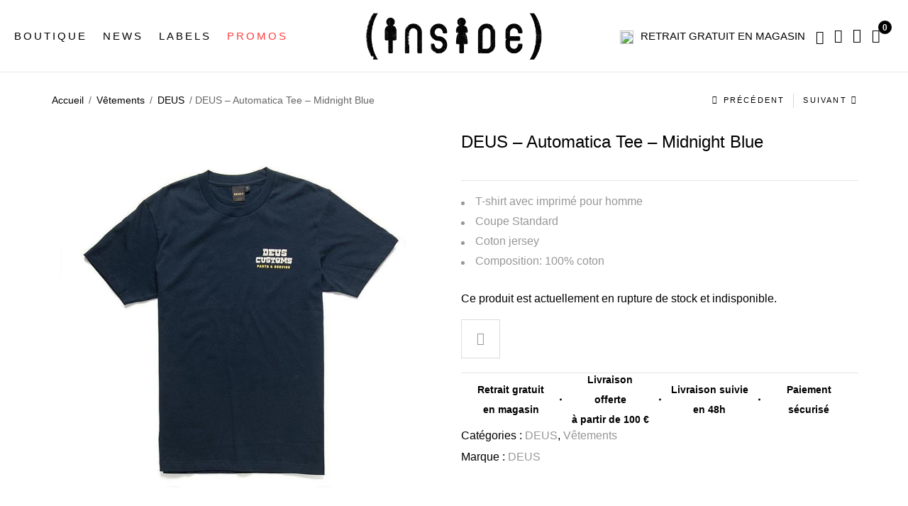

--- FILE ---
content_type: text/html; charset=UTF-8
request_url: https://www.inside-urban.com/produit/automatica-tee-midnight-blue/
body_size: 24585
content:
<!DOCTYPE html><html
lang=fr-FR class="no-js no-svg"><head><style>img.lazy{min-height:1px}</style><link
href=https://www.inside-urban.com/wp-content/plugins/w3-total-cache/pub/js/lazyload.min.js?x27758 as=script><meta
charset="UTF-8"><meta
name="viewport" content="width=device-width, initial-scale=1"><link
rel=profile href=https://gmpg.org/xfn/11>
 <script>(function(w,d,s,l,i){w[l]=w[l]||[];w[l].push({'gtm.start':
	new Date().getTime(),event:'gtm.js'});var f=d.getElementsByTagName(s)[0],
	j=d.createElement(s),dl=l!='dataLayer'?'&l='+l:'';j.async=true;j.src=
	'https://www.googletagmanager.com/gtm.js?id='+i+dl;f.parentNode.insertBefore(j,f);
	})(window,document,'script','dataLayer','GTM-NJQ5C4L');</script>  <script>document.documentElement.className = document.documentElement.className + ' yes-js js_active js'</script> <meta
name='robots' content='index, follow, max-image-preview:large, max-snippet:-1, max-video-preview:-1'><style>img:is([sizes="auto" i], [sizes^="auto," i]) { contain-intrinsic-size: 3000px 1500px }</style> <script data-cfasync=false data-pagespeed-no-defer>var gtm4wp_datalayer_name = "dataLayer";
	var dataLayer = dataLayer || [];
	const gtm4wp_use_sku_instead = false;
	const gtm4wp_currency = 'EUR';
	const gtm4wp_product_per_impression = 10;
	const gtm4wp_clear_ecommerce = false;</script> <title>Automatica Tee - Midnight Blue</title><meta
name="description" content="Automatica Tee - Midnight Blue"><link
rel=canonical href=https://www.inside-urban.com/produit/automatica-tee-midnight-blue/ ><meta
property="og:locale" content="fr_FR"><meta
property="og:type" content="article"><meta
property="og:title" content="Automatica Tee - Midnight Blue"><meta
property="og:description" content="Automatica Tee - Midnight Blue"><meta
property="og:url" content="https://www.inside-urban.com/produit/automatica-tee-midnight-blue/"><meta
property="og:site_name" content="INSIDE URBAN WEAR"><meta
property="article:modified_time" content="2022-05-11T09:04:38+00:00"><meta
property="og:image" content="https://www.inside-urban.com/wp-content/uploads/2022/02/products-automatica-tee_midnight-blue_1_1000x1000.jpg"><meta
property="og:image:width" content="100"><meta
property="og:image:height" content="100"><meta
property="og:image:type" content="image/jpeg"><meta
name="twitter:card" content="summary_large_image"> <script type=application/ld+json class=yoast-schema-graph>{"@context":"https://schema.org","@graph":[{"@type":"WebPage","@id":"https://www.inside-urban.com/produit/automatica-tee-midnight-blue/","url":"https://www.inside-urban.com/produit/automatica-tee-midnight-blue/","name":"Automatica Tee - Midnight Blue","isPartOf":{"@id":"https://www.inside-urban.com/#website"},"primaryImageOfPage":{"@id":"https://www.inside-urban.com/produit/automatica-tee-midnight-blue/#primaryimage"},"image":{"@id":"https://www.inside-urban.com/produit/automatica-tee-midnight-blue/#primaryimage"},"thumbnailUrl":"https://www.inside-urban.com/wp-content/uploads/2022/02/products-automatica-tee_midnight-blue_1_1000x1000.jpg","datePublished":"2021-04-24T15:10:42+00:00","dateModified":"2022-05-11T09:04:38+00:00","description":"Automatica Tee - Midnight Blue","breadcrumb":{"@id":"https://www.inside-urban.com/produit/automatica-tee-midnight-blue/#breadcrumb"},"inLanguage":"fr-FR","potentialAction":[{"@type":"ReadAction","target":["https://www.inside-urban.com/produit/automatica-tee-midnight-blue/"]}]},{"@type":"ImageObject","inLanguage":"fr-FR","@id":"https://www.inside-urban.com/produit/automatica-tee-midnight-blue/#primaryimage","url":"https://www.inside-urban.com/wp-content/uploads/2022/02/products-automatica-tee_midnight-blue_1_1000x1000.jpg","contentUrl":"https://www.inside-urban.com/wp-content/uploads/2022/02/products-automatica-tee_midnight-blue_1_1000x1000.jpg","width":"100","height":"100"},{"@type":"BreadcrumbList","@id":"https://www.inside-urban.com/produit/automatica-tee-midnight-blue/#breadcrumb","itemListElement":[{"@type":"ListItem","position":1,"name":"Accueil","item":"https://www.inside-urban.com/"},{"@type":"ListItem","position":2,"name":"News","item":"https://www.inside-urban.com/boutique/"},{"@type":"ListItem","position":3,"name":"DEUS &#8211; Automatica Tee &#8211; Midnight Blue"}]},{"@type":"WebSite","@id":"https://www.inside-urban.com/#website","url":"https://www.inside-urban.com/","name":"INSIDE URBAN WEAR","description":"Magasin de vêtement, vente en ligne chaussure","potentialAction":[{"@type":"SearchAction","target":{"@type":"EntryPoint","urlTemplate":"https://www.inside-urban.com/?s={search_term_string}"},"query-input":{"@type":"PropertyValueSpecification","valueRequired":true,"valueName":"search_term_string"}}],"inLanguage":"fr-FR"}]}</script> <link
rel=dns-prefetch href=//www.google.com><link
rel=dns-prefetch href=//fonts.googleapis.com><link
rel=alternate type=application/rss+xml title="INSIDE URBAN WEAR &raquo; Flux" href=https://www.inside-urban.com/feed/ ><link
rel=alternate type=application/rss+xml title="INSIDE URBAN WEAR &raquo; Flux des commentaires" href=https://www.inside-urban.com/comments/feed/ > <script>/*<![CDATA[*/window._wpemojiSettings = {"baseUrl":"https:\/\/s.w.org\/images\/core\/emoji\/15.0.3\/72x72\/","ext":".png","svgUrl":"https:\/\/s.w.org\/images\/core\/emoji\/15.0.3\/svg\/","svgExt":".svg","source":{"concatemoji":"https:\/\/www.inside-urban.com\/wp\/wp-includes\/js\/wp-emoji-release.min.js"}};
/*! This file is auto-generated */
!function(i,n){var o,s,e;function c(e){try{var t={supportTests:e,timestamp:(new Date).valueOf()};sessionStorage.setItem(o,JSON.stringify(t))}catch(e){}}function p(e,t,n){e.clearRect(0,0,e.canvas.width,e.canvas.height),e.fillText(t,0,0);var t=new Uint32Array(e.getImageData(0,0,e.canvas.width,e.canvas.height).data),r=(e.clearRect(0,0,e.canvas.width,e.canvas.height),e.fillText(n,0,0),new Uint32Array(e.getImageData(0,0,e.canvas.width,e.canvas.height).data));return t.every(function(e,t){return e===r[t]})}function u(e,t,n){switch(t){case"flag":return n(e,"\ud83c\udff3\ufe0f\u200d\u26a7\ufe0f","\ud83c\udff3\ufe0f\u200b\u26a7\ufe0f")?!1:!n(e,"\ud83c\uddfa\ud83c\uddf3","\ud83c\uddfa\u200b\ud83c\uddf3")&&!n(e,"\ud83c\udff4\udb40\udc67\udb40\udc62\udb40\udc65\udb40\udc6e\udb40\udc67\udb40\udc7f","\ud83c\udff4\u200b\udb40\udc67\u200b\udb40\udc62\u200b\udb40\udc65\u200b\udb40\udc6e\u200b\udb40\udc67\u200b\udb40\udc7f");case"emoji":return!n(e,"\ud83d\udc26\u200d\u2b1b","\ud83d\udc26\u200b\u2b1b")}return!1}function f(e,t,n){var r="undefined"!=typeof WorkerGlobalScope&&self instanceof WorkerGlobalScope?new OffscreenCanvas(300,150):i.createElement("canvas"),a=r.getContext("2d",{willReadFrequently:!0}),o=(a.textBaseline="top",a.font="600 32px Arial",{});return e.forEach(function(e){o[e]=t(a,e,n)}),o}function t(e){var t=i.createElement("script");t.src=e,t.defer=!0,i.head.appendChild(t)}"undefined"!=typeof Promise&&(o="wpEmojiSettingsSupports",s=["flag","emoji"],n.supports={everything:!0,everythingExceptFlag:!0},e=new Promise(function(e){i.addEventListener("DOMContentLoaded",e,{once:!0})}),new Promise(function(t){var n=function(){try{var e=JSON.parse(sessionStorage.getItem(o));if("object"==typeof e&&"number"==typeof e.timestamp&&(new Date).valueOf()<e.timestamp+604800&&"object"==typeof e.supportTests)return e.supportTests}catch(e){}return null}();if(!n){if("undefined"!=typeof Worker&&"undefined"!=typeof OffscreenCanvas&&"undefined"!=typeof URL&&URL.createObjectURL&&"undefined"!=typeof Blob)try{var e="postMessage("+f.toString()+"("+[JSON.stringify(s),u.toString(),p.toString()].join(",")+"));",r=new Blob([e],{type:"text/javascript"}),a=new Worker(URL.createObjectURL(r),{name:"wpTestEmojiSupports"});return void(a.onmessage=function(e){c(n=e.data),a.terminate(),t(n)})}catch(e){}c(n=f(s,u,p))}t(n)}).then(function(e){for(var t in e)n.supports[t]=e[t],n.supports.everything=n.supports.everything&&n.supports[t],"flag"!==t&&(n.supports.everythingExceptFlag=n.supports.everythingExceptFlag&&n.supports[t]);n.supports.everythingExceptFlag=n.supports.everythingExceptFlag&&!n.supports.flag,n.DOMReady=!1,n.readyCallback=function(){n.DOMReady=!0}}).then(function(){return e}).then(function(){var e;n.supports.everything||(n.readyCallback(),(e=n.source||{}).concatemoji?t(e.concatemoji):e.wpemoji&&e.twemoji&&(t(e.twemoji),t(e.wpemoji)))}))}((window,document),window._wpemojiSettings);/*]]>*/</script> <style id=wp-emoji-styles-inline-css>img.wp-smiley, img.emoji {
		display: inline !important;
		border: none !important;
		box-shadow: none !important;
		height: 1em !important;
		width: 1em !important;
		margin: 0 0.07em !important;
		vertical-align: -0.1em !important;
		background: none !important;
		padding: 0 !important;
	}</style><link
rel=stylesheet href=https://www.inside-urban.com/wp-content/cache/minify/09b73.css?x27758 media=all><style id=yith-wcwl-main-inline-css>/*<![CDATA[*/:root { --rounded-corners-radius: 16px; --add-to-cart-rounded-corners-radius: 16px; --color-headers-background: #F4F4F4; --feedback-duration: 3s } 
 :root { --rounded-corners-radius: 16px; --add-to-cart-rounded-corners-radius: 16px; --color-headers-background: #F4F4F4; --feedback-duration: 3s }/*]]>*/</style><style id=classic-theme-styles-inline-css>/*! This file is auto-generated */
.wp-block-button__link{color:#fff;background-color:#32373c;border-radius:9999px;box-shadow:none;text-decoration:none;padding:calc(.667em + 2px) calc(1.333em + 2px);font-size:1.125em}.wp-block-file__button{background:#32373c;color:#fff;text-decoration:none}</style><style id=global-styles-inline-css>/*<![CDATA[*/:root{--wp--preset--aspect-ratio--square: 1;--wp--preset--aspect-ratio--4-3: 4/3;--wp--preset--aspect-ratio--3-4: 3/4;--wp--preset--aspect-ratio--3-2: 3/2;--wp--preset--aspect-ratio--2-3: 2/3;--wp--preset--aspect-ratio--16-9: 16/9;--wp--preset--aspect-ratio--9-16: 9/16;--wp--preset--color--black: #000000;--wp--preset--color--cyan-bluish-gray: #abb8c3;--wp--preset--color--white: #ffffff;--wp--preset--color--pale-pink: #f78da7;--wp--preset--color--vivid-red: #cf2e2e;--wp--preset--color--luminous-vivid-orange: #ff6900;--wp--preset--color--luminous-vivid-amber: #fcb900;--wp--preset--color--light-green-cyan: #7bdcb5;--wp--preset--color--vivid-green-cyan: #00d084;--wp--preset--color--pale-cyan-blue: #8ed1fc;--wp--preset--color--vivid-cyan-blue: #0693e3;--wp--preset--color--vivid-purple: #9b51e0;--wp--preset--gradient--vivid-cyan-blue-to-vivid-purple: linear-gradient(135deg,rgba(6,147,227,1) 0%,rgb(155,81,224) 100%);--wp--preset--gradient--light-green-cyan-to-vivid-green-cyan: linear-gradient(135deg,rgb(122,220,180) 0%,rgb(0,208,130) 100%);--wp--preset--gradient--luminous-vivid-amber-to-luminous-vivid-orange: linear-gradient(135deg,rgba(252,185,0,1) 0%,rgba(255,105,0,1) 100%);--wp--preset--gradient--luminous-vivid-orange-to-vivid-red: linear-gradient(135deg,rgba(255,105,0,1) 0%,rgb(207,46,46) 100%);--wp--preset--gradient--very-light-gray-to-cyan-bluish-gray: linear-gradient(135deg,rgb(238,238,238) 0%,rgb(169,184,195) 100%);--wp--preset--gradient--cool-to-warm-spectrum: linear-gradient(135deg,rgb(74,234,220) 0%,rgb(151,120,209) 20%,rgb(207,42,186) 40%,rgb(238,44,130) 60%,rgb(251,105,98) 80%,rgb(254,248,76) 100%);--wp--preset--gradient--blush-light-purple: linear-gradient(135deg,rgb(255,206,236) 0%,rgb(152,150,240) 100%);--wp--preset--gradient--blush-bordeaux: linear-gradient(135deg,rgb(254,205,165) 0%,rgb(254,45,45) 50%,rgb(107,0,62) 100%);--wp--preset--gradient--luminous-dusk: linear-gradient(135deg,rgb(255,203,112) 0%,rgb(199,81,192) 50%,rgb(65,88,208) 100%);--wp--preset--gradient--pale-ocean: linear-gradient(135deg,rgb(255,245,203) 0%,rgb(182,227,212) 50%,rgb(51,167,181) 100%);--wp--preset--gradient--electric-grass: linear-gradient(135deg,rgb(202,248,128) 0%,rgb(113,206,126) 100%);--wp--preset--gradient--midnight: linear-gradient(135deg,rgb(2,3,129) 0%,rgb(40,116,252) 100%);--wp--preset--font-size--small: 13px;--wp--preset--font-size--medium: 20px;--wp--preset--font-size--large: 36px;--wp--preset--font-size--x-large: 42px;--wp--preset--font-family--inter: "Inter", sans-serif;--wp--preset--font-family--cardo: Cardo;--wp--preset--spacing--20: 0.44rem;--wp--preset--spacing--30: 0.67rem;--wp--preset--spacing--40: 1rem;--wp--preset--spacing--50: 1.5rem;--wp--preset--spacing--60: 2.25rem;--wp--preset--spacing--70: 3.38rem;--wp--preset--spacing--80: 5.06rem;--wp--preset--shadow--natural: 6px 6px 9px rgba(0, 0, 0, 0.2);--wp--preset--shadow--deep: 12px 12px 50px rgba(0, 0, 0, 0.4);--wp--preset--shadow--sharp: 6px 6px 0px rgba(0, 0, 0, 0.2);--wp--preset--shadow--outlined: 6px 6px 0px -3px rgba(255, 255, 255, 1), 6px 6px rgba(0, 0, 0, 1);--wp--preset--shadow--crisp: 6px 6px 0px rgba(0, 0, 0, 1);}:where(.is-layout-flex){gap: 0.5em;}:where(.is-layout-grid){gap: 0.5em;}body .is-layout-flex{display: flex;}.is-layout-flex{flex-wrap: wrap;align-items: center;}.is-layout-flex > :is(*, div){margin: 0;}body .is-layout-grid{display: grid;}.is-layout-grid > :is(*, div){margin: 0;}:where(.wp-block-columns.is-layout-flex){gap: 2em;}:where(.wp-block-columns.is-layout-grid){gap: 2em;}:where(.wp-block-post-template.is-layout-flex){gap: 1.25em;}:where(.wp-block-post-template.is-layout-grid){gap: 1.25em;}.has-black-color{color: var(--wp--preset--color--black) !important;}.has-cyan-bluish-gray-color{color: var(--wp--preset--color--cyan-bluish-gray) !important;}.has-white-color{color: var(--wp--preset--color--white) !important;}.has-pale-pink-color{color: var(--wp--preset--color--pale-pink) !important;}.has-vivid-red-color{color: var(--wp--preset--color--vivid-red) !important;}.has-luminous-vivid-orange-color{color: var(--wp--preset--color--luminous-vivid-orange) !important;}.has-luminous-vivid-amber-color{color: var(--wp--preset--color--luminous-vivid-amber) !important;}.has-light-green-cyan-color{color: var(--wp--preset--color--light-green-cyan) !important;}.has-vivid-green-cyan-color{color: var(--wp--preset--color--vivid-green-cyan) !important;}.has-pale-cyan-blue-color{color: var(--wp--preset--color--pale-cyan-blue) !important;}.has-vivid-cyan-blue-color{color: var(--wp--preset--color--vivid-cyan-blue) !important;}.has-vivid-purple-color{color: var(--wp--preset--color--vivid-purple) !important;}.has-black-background-color{background-color: var(--wp--preset--color--black) !important;}.has-cyan-bluish-gray-background-color{background-color: var(--wp--preset--color--cyan-bluish-gray) !important;}.has-white-background-color{background-color: var(--wp--preset--color--white) !important;}.has-pale-pink-background-color{background-color: var(--wp--preset--color--pale-pink) !important;}.has-vivid-red-background-color{background-color: var(--wp--preset--color--vivid-red) !important;}.has-luminous-vivid-orange-background-color{background-color: var(--wp--preset--color--luminous-vivid-orange) !important;}.has-luminous-vivid-amber-background-color{background-color: var(--wp--preset--color--luminous-vivid-amber) !important;}.has-light-green-cyan-background-color{background-color: var(--wp--preset--color--light-green-cyan) !important;}.has-vivid-green-cyan-background-color{background-color: var(--wp--preset--color--vivid-green-cyan) !important;}.has-pale-cyan-blue-background-color{background-color: var(--wp--preset--color--pale-cyan-blue) !important;}.has-vivid-cyan-blue-background-color{background-color: var(--wp--preset--color--vivid-cyan-blue) !important;}.has-vivid-purple-background-color{background-color: var(--wp--preset--color--vivid-purple) !important;}.has-black-border-color{border-color: var(--wp--preset--color--black) !important;}.has-cyan-bluish-gray-border-color{border-color: var(--wp--preset--color--cyan-bluish-gray) !important;}.has-white-border-color{border-color: var(--wp--preset--color--white) !important;}.has-pale-pink-border-color{border-color: var(--wp--preset--color--pale-pink) !important;}.has-vivid-red-border-color{border-color: var(--wp--preset--color--vivid-red) !important;}.has-luminous-vivid-orange-border-color{border-color: var(--wp--preset--color--luminous-vivid-orange) !important;}.has-luminous-vivid-amber-border-color{border-color: var(--wp--preset--color--luminous-vivid-amber) !important;}.has-light-green-cyan-border-color{border-color: var(--wp--preset--color--light-green-cyan) !important;}.has-vivid-green-cyan-border-color{border-color: var(--wp--preset--color--vivid-green-cyan) !important;}.has-pale-cyan-blue-border-color{border-color: var(--wp--preset--color--pale-cyan-blue) !important;}.has-vivid-cyan-blue-border-color{border-color: var(--wp--preset--color--vivid-cyan-blue) !important;}.has-vivid-purple-border-color{border-color: var(--wp--preset--color--vivid-purple) !important;}.has-vivid-cyan-blue-to-vivid-purple-gradient-background{background: var(--wp--preset--gradient--vivid-cyan-blue-to-vivid-purple) !important;}.has-light-green-cyan-to-vivid-green-cyan-gradient-background{background: var(--wp--preset--gradient--light-green-cyan-to-vivid-green-cyan) !important;}.has-luminous-vivid-amber-to-luminous-vivid-orange-gradient-background{background: var(--wp--preset--gradient--luminous-vivid-amber-to-luminous-vivid-orange) !important;}.has-luminous-vivid-orange-to-vivid-red-gradient-background{background: var(--wp--preset--gradient--luminous-vivid-orange-to-vivid-red) !important;}.has-very-light-gray-to-cyan-bluish-gray-gradient-background{background: var(--wp--preset--gradient--very-light-gray-to-cyan-bluish-gray) !important;}.has-cool-to-warm-spectrum-gradient-background{background: var(--wp--preset--gradient--cool-to-warm-spectrum) !important;}.has-blush-light-purple-gradient-background{background: var(--wp--preset--gradient--blush-light-purple) !important;}.has-blush-bordeaux-gradient-background{background: var(--wp--preset--gradient--blush-bordeaux) !important;}.has-luminous-dusk-gradient-background{background: var(--wp--preset--gradient--luminous-dusk) !important;}.has-pale-ocean-gradient-background{background: var(--wp--preset--gradient--pale-ocean) !important;}.has-electric-grass-gradient-background{background: var(--wp--preset--gradient--electric-grass) !important;}.has-midnight-gradient-background{background: var(--wp--preset--gradient--midnight) !important;}.has-small-font-size{font-size: var(--wp--preset--font-size--small) !important;}.has-medium-font-size{font-size: var(--wp--preset--font-size--medium) !important;}.has-large-font-size{font-size: var(--wp--preset--font-size--large) !important;}.has-x-large-font-size{font-size: var(--wp--preset--font-size--x-large) !important;}
:where(.wp-block-post-template.is-layout-flex){gap: 1.25em;}:where(.wp-block-post-template.is-layout-grid){gap: 1.25em;}
:where(.wp-block-columns.is-layout-flex){gap: 2em;}:where(.wp-block-columns.is-layout-grid){gap: 2em;}
:root :where(.wp-block-pullquote){font-size: 1.5em;line-height: 1.6;}/*]]>*/</style><link
rel=stylesheet href=https://www.inside-urban.com/wp-content/cache/minify/94218.css?x27758 media=all><style id=rs-plugin-settings-inline-css>#rs-demo-id {}</style><link
rel=stylesheet href=https://www.inside-urban.com/wp-content/cache/minify/2a78d.css?x27758 media=all><style id=woocommerce-inline-inline-css>.woocommerce form .form-row .required { visibility: visible; }</style><link
rel=stylesheet href=https://www.inside-urban.com/wp-content/cache/minify/bc625.css?x27758 media=all><style id=yith-quick-view-inline-css>#yith-quick-view-modal .yith-quick-view-overlay{background:rgba( 0, 0, 0, 0.8)}
				#yith-quick-view-modal .yith-wcqv-main{background:#ffffff;}
				#yith-quick-view-close{color:#cdcdcd;}
				#yith-quick-view-close:hover{color:#ff0000;}</style><link
rel=stylesheet href=https://www.inside-urban.com/wp-content/cache/minify/7c928.css?x27758 media=all><link
rel=stylesheet id=nexio-googlefonts-css href='https://fonts.googleapis.com/css?family=Poppins%3A100%2C300%2C400%2C500%2C600%2C700%2C800%2C900%7CMontserrat%3Aregular&#038;subset=latin%2Clatin-ext'  media=all><link
rel=stylesheet href=https://www.inside-urban.com/wp-content/cache/minify/88bdb.css?x27758 media=all><style id=font-awesome-inline-css>[data-font="FontAwesome"]:before {font-family: 'FontAwesome' !important;content: attr(data-icon) !important;speak: none !important;font-weight: normal !important;font-variant: normal !important;text-transform: none !important;line-height: 1 !important;font-style: normal !important;-webkit-font-smoothing: antialiased !important;-moz-osx-font-smoothing: grayscale !important;}</style><link
rel=stylesheet href=https://www.inside-urban.com/wp-content/cache/minify/1ae66.css?x27758 media=all><style id=nexio-custom-inline-css>.vc_custom_1555636489221{padding-bottom: 30px !important;}.vc_custom_1555576038418{padding-bottom: 30px !important;}.vc_custom_1555638344183{padding-bottom: 30px !important;}.vc_custom_1556263987220{padding-bottom: 30px !important;}.vc_custom_1555638363521{padding-bottom: 30px !important;}.vc_custom_1555638373531{padding-bottom: 30px !important;}.vc_custom_1555580941095{background-image: url(https://nexio.famithemes.com/wp-content/uploads/2019/04/bg-mega.jpg?id=4985) !important;}.vc_custom_1557563553046{padding-bottom: 30px !important;}.vc_custom_1557565607970{padding-bottom: 30px !important;}.vc_custom_1557565621921{padding-bottom: 30px !important;}.vc_custom_1557565633596{padding-bottom: 30px !important;}.vc_custom_1557565677013{padding-bottom: 30px !important;}@media (max-width: 1920px){ .responsive_js_composer_custom_css_1923687451 { width:77%!important;} }@media (max-width: 1920px){ .responsive_js_composer_custom_css_2029007868 { width:23%!important;} }</style><link
rel=stylesheet href=https://www.inside-urban.com/wp-content/cache/minify/b24b9.css?x27758 media=all><style id=nexio-custom-css-inline-css>/*<![CDATA[*/.bestseller-cat-products .block-title > a,
            .post-password-form input[type="submit"]:hover,
            .woocommerce-error .button:hover, .woocommerce-info .button:hover, .woocommerce-message .button:hover,
            .widget_shopping_cart .woocommerce-mini-cart__buttons .button.checkout,
            .widget_shopping_cart .woocommerce-mini-cart__buttons .button:not(.checkout):hover,
            #widget-area .widget .select2-container--default .select2-selection--multiple .select2-selection__choice,
            .woocommerce-widget-layered-nav-dropdown .woocommerce-widget-layered-nav-dropdown__submit:hover,
            .fami-btn:hover,
            .owl-carousel .owl-dots .owl-dot.active,
            .owl-carousel .owl-dots .owl-dot:hover,
            .search-view,
            .header .minicart-content-inner .minicart-number-items,
            .product-grid-title::before,
            .panel-categories.cate-image .owl-carousel .owl-nav > *:hover,
            .part-filter-wrap .filter-toggle,
            .part-filter-wrap .filter-toggle-button,
            .widget_categories ul li a:hover::before,
            .widget_search .searchform button:hover,
            .nexio_socials_list_widget .social::before,
            span.prdctfltr_reset-clone:hover,
            .onsale,
            #yith-wcwl-popup-message,
            .return-to-shop .button:hover,
            .comment-form .form-submit #submit:hover,
            .offer-boxed-product li::before,
            .reset_variations:hover,
            .summary .cart .single_add_to_cart_button:hover,
            .actions-btn .shopping:hover,
            .actions .coupon .button:hover,
            .wc-proceed-to-checkout .checkout-button:hover,
            .track_order .form-tracking .button:hover,
            body.error404 .error-404 .button:hover,
            #popup-newsletter .newsletter-form-wrap .submit-newsletter:hover,
            .page-404 a.button,
            .nexio-content-single-product-mobile .product-mobile-layout .woocommerce-product-gallery .flex-control-nav.flex-control-thumbs li img.flex-active,
            .bestseller-cat-products .block-title > a,
            .wpcf7-form .wpcf7-submit:hover,
            .nexio-tabs .tab-container .tab-panel .button-link:hover,
            .nexio-instagramshopwrap.style-03 .title-insshop,
            .nexio-socials.style-03 .social-item::before,
            .nexio-button.style-01 .button:hover,
            .nexio-button.style-02 .button:hover,
            .nexio-button.style-02 .button:hover,
            .nexio-banner.style-02 .banner-info .button:hover,
            .nexio-banner.style-03 .banner-info .button::before,
            .nexio-banner.style-04 .banner-info .button::before,
            .nexio-banner.style-05 .banner-info .button::before,
            .nexio-banner.style-06 .banner-info .button:hover,
            .nexio-banner.style-11 .banner-info .button:hover,
            .nexio-banner.style-22 .banner-info .bigtitle a:hover,
            .nexio-banner.style-39 .banner-info .button:hover,
            .nexio-iconbox.style-03 .icon,
            .nexio-iconbox.style-04 .button,
            .nexio-iconbox.style-05 .icon,
            .nexio-products.style-1 .button-link:hover,
            .nexio-products.style-2 .button-link:hover,
            .product-item.style-1 .button-loop-action .add-to-cart:hover,
            .product-item.style-1 .button-loop-action .yith-wcqv-button:hover,
            .product-item.style-1 .button-loop-action .yith-wcwl-add-to-wishlist:hover,
            .product-item.style-1 .button-loop-action .compare-button:hover,
            .product-item.style-1 .button-loop-action .fami-wccp-button:hover,
            .product-item.style-2 .button-loop-action .add-to-cart:hover,
            .product-item.style-2 .button-loop-action .yith-wcqv-button:hover,
            .product-item.style-2 .button-loop-action .yith-wcwl-add-to-wishlist:hover,
            .product-item.style-2 .button-loop-action .compare-button:hover,
            .product-item.style-2 .button-loop-action .fami-wccp-button:hover,
            .product-item.style-1 .button-loop-action .yith-wcqv-button:hover,
            .product-item.style-2 .button-loop-action .yith-wcqv-button:hover,
            .nexio-instagram-sc.style-02 .icon,
            .product-item.style-2 .button-loop-action .add-to-cart:hover,
            .product-item.style-2 .button-loop-action .yith-wcqv-button:hover,
            .product-item.style-2 .button-loop-action .yith-wcwl-add-to-wishlist:hover,
            .product-item.style-2 .button-loop-action .compare-button:hover,
            .product-item.style-2 .button-loop-action .fami-wccp-button:hover,
            .nexio-title.style-03 .button:hover {
                background-color: black;
            }
            .nexio-newsletter.style-03 .newsletter-form-wrap .submit-newsletter,
            .nexio-newsletter.style-04 .newsletter-form-wrap .submit-newsletter,
            .nexio-newsletter.style-04 .newsletter-form-wrap .submit-newsletter:hover,
            .nexio-newsletter.style-07 .newsletter-form-wrap .submit-newsletter,
            .nexio-newsletter.style-08 .newsletter-form-wrap .submit-newsletter:hover,
            .nexio-newsletter.style-10 .newsletter-form-wrap .submit-newsletter:hover,
            a.backtotop,
            .nexio-newsletter.style-11 .newsletter-form-wrap .submit-newsletter:hover{
                background-color: black;
            }
            .widget_tag_cloud .tagcloud a:hover,
            .nexio-title.style-19 .button:hover,
            .nexio-socials.style-05 .social-item:hover,
            .nexio-banner.style-17 .banner-info .button:hover,
            .nexio-banner.style-18 .banner-info .button:hover,
            .nexio-banner.style-20 .banner-info .button:hover,
            .nexio-banner.style-23 .banner-info .button:hover,
            .nexio-banner.style-24 .banner-info .button:hover,
            .nexio-banner.style-33 .banner-info .button:hover,
            .nexio-banner.style-34 .banner-info .button:hover,
            .nexio-banner.style-35 .banner-info .button:hover,
            .nexio-products.text-light .button-link:hover,
            .post-item .tags a:hover,
            .nexio-share-socials a:hover,
            .woocommerce-cart-form-mobile .actions .actions-btn .shopping:hover,
            .summary .yith-wcwl-add-to-wishlist:hover,
            .main-product .with_background .summary .yith-wcwl-add-to-wishlist:hover {
                background-color: black;
                border-color: black;
            }
            a:hover, a:focus, a:active,
            .wcml-dropdown .wcml-cs-submenu li:hover > a,
            .horizon-menu .main-menu .menu-item .submenu .menu-item:hover > a,
            .horizon-menu .main-menu .menu-item:hover > .toggle-submenu,
            .close-vertical-menu:hover,
            .vertical-menu .main-navigation .main-menu > .menu-item:hover > a,
            .header-search-box .search-icon:hover,
            .header-search-box > .icons:hover,
            .instant-search-close:hover,
            .instant-search-modal .product-cats label span:hover,
            .instant-search-modal .product-cats label.selected span,
            .post-content .dropcap,
            .single-post-info .categories a:hover,
            .blog-grid .post-meta .categories,
            .filter-button-group .filter-list .blog-filter.active,
            .nexio-blog.style-01 .post-item .readmore,
            .woocommerce-product-gallery .woocommerce-product-gallery__trigger:hover,
            .woocommerce-product-gallery .flex-control-nav.flex-control-thumbs .slick-arrow,
            .summary .woocommerce-product-rating .woocommerce-review-link:hover,
            .detail-content .summary .price,
            .summary .stock.out-of-stock,
            div button.close,
            .social-share-product .share-product-title:hover,
            .nexio-social-product a:hover,
            .product_meta a:hover,
            .close-tab:hover,
            p.stars:hover a:before,
            p.stars.selected:not(:hover) a:before,
            .total-price-html,
            div.famibt-wrap .famibt-item .famibt-price,
            .famibt-wrap ins,
            .WOOF_Widget .woof_container .icheckbox_flat-purple.checked ~ label,
            .WOOF_Widget .woof_container .iradio_flat-purple.checked ~ label,
            .WOOF_Widget .woof_container li label.hover,
            .WOOF_Widget .woof_container li label.hover,
            .box-mobile-menu .back-menu:hover,
            .box-mobile-menu .close-menu:hover,
            .box-mobile-menu .main-menu .menu-item.active > a,
            .box-mobile-menu .main-menu .menu-item:hover > a,
            .box-mobile-menu .main-menu .menu-item:hover > .toggle-submenu::before,
            nav.woocommerce-breadcrumb a:hover,
            .toolbar-products .category-filter li.active a,
            .toolbar-products .category-filter li a:hover,
            div.prdctfltr_wc.prdctfltr_round .prdctfltr_filter label.prdctfltr_active > span,
            div.prdctfltr_wc.prdctfltr_round .prdctfltr_filter label:hover > span,
            .validate-required label::after,
            .woocommerce-MyAccount-navigation > ul li.is-active a,
            #popup-newsletter button.close:hover,
            .single-product-mobile .product-grid .product-info .price,
            .nexio-tabs .tab-head .tab-link > li.active,
            .nexio-tabs .tab-head .tab-link > li:hover,
            body .vc_toggle_default.vc_toggle_active .vc_toggle_title > h4,
            div.prdctfltr_wc.prdctfltr_round .prdctfltr_filter label:hover,
            .prdctfltr_sc.hide-cat-thumbs .product-category h2.woocommerce-loop-category__title:hover,
            .toolbar-products-mobile .cat-item.active, .toolbar-products-mobile .cat-item.active a,
            .real-mobile-toolbar.toolbar-products-shortcode .cat-item.active, .real-mobile-toolbar.toolbar-products-shortcode .cat-item.active a,
            .enable-shop-page-mobile .shop-page a.products-size.products-list.active,
            .enable-shop-page-mobile .shop-page .product-inner .price,
            .enable-shop-page-mobile .woocommerce-page-header ul .line-hover a:hover,
            .enable-shop-page-mobile .woocommerce-page-header ul .line-hover.active a,
            .price ins,
            body .woocommerce table.shop_table tr td.product-remove a:hover,
            .nexio-newsletter.style-01 .newsletter-form-wrap button:hover,
            .nexio-newsletter.style-02 .newsletter-form-wrap button:hover,
            .nexio-newsletter.style-06 .newsletter-form-wrap button:hover,
            .nexio-newsletter.style-12 .newsletter-form-wrap button:hover,
            .nexio-newsletter.style-13 .newsletter-form-wrap button:hover,
            .nexio-newsletter.style-05 .newsletter-form-wrap .submit-newsletter:hover,
            .nexio-newsletter.style-09 .newsletter-form-wrap .submit-newsletter:hover,
            .nexio-iconbox.style-01 .icon,
            .product-item.style-3 .button-loop-action .yith-wcqv-button:hover,
            .product-item.style-4 .button-loop-action .yith-wcqv-button::before:hover {
                color: black;
            }
            blockquote, q {
                border-left: 3px solid black;
            }
            .owl-carousel.circle-dark .owl-nav > *:hover {
                background-color: black !important;
            }
            .banner-page .content-banner .page-title::before {
                border: 1px solid black;
            }
            .instant-search-modal .product-cats label span::before {
                border-bottom: 1px solid black;
            }
            .currency-language .wcml-dropdown-click a.wcml-cs-item-toggle:hover::before {
                border-color: black;
            }
            .currency-language .wcml-dropdown-click a.wcml-cs-item-toggle:hover::after,
            .currency-language .dropdown > a:hover::after {
                border-color: black transparent transparent transparent;
            }
            .currency-language .dropdown > a:hover::before {
                border-color: black;
            }
            .header .nexio-minicart .mini-cart-icon .minicart-number {
                background: black;
            }
            .header .to-cart::before,
            .blog-grid .title span::before,
            .filter-button-group .filter-list .blog-filter::before,
            .offer-boxed-product .title-offer::before,
            .panel-categories.cate-image .panel-categories-inner .category-title::before {
                border-bottom: 2px solid black;
            }
            .nexio-blog.style-03 .blog-heading::before,
            .panel-categories.cate-count .panel-categories-inner .category-title > a::before,
            .panel-categories.cate-icon .panel-categories-inner .category-title::before {
                border-bottom: 3px solid black;
            }
            .summary .compare:hover,
            .summary .fami-wccp-button:hover {
                color: black !important;
            }
            @media (min-width: 1200px) {
                .unique-wrap .summary .woocommerce-variation-add-to-cart .yith-wcwl-add-to-wishlist:hover,
                .unique-wrap .summary .cart .woocommerce-variation-add-to-cart .single_add_to_cart_button:hover {
                    background-color: transparent;
                    color: black;
                }
            }
            .sticky_info_single_product button.nexio-single-add-to-cart-btn.btn.button,
            .famibt-messages-wrap a.button.wc-forward:hover {
                background: black;
            }
            a.product-sticky-toggle-tab-content::before,
            .wc-tabs li a::before {
                border-bottom: 2px solid black;
            }
            .products-size.active svg, .products-size:hover svg {
                stroke: black;
                fill: black;
            }
            .price_slider_amount .button:hover, .price_slider_amount .button:focus {
                background-color: black;
                border: 2px solid black;
            }
            .WOOF_Widget .woof_container li .icheckbox_flat-purple.hover,
            .WOOF_Widget .woof_container li .iradio_flat-purple.hover,
            .icheckbox_flat-purple.checked,
            .iradio_flat-purple.checked {
                background: black 0 0 !important;
                border: 1px solid black !important;
            }
            .toolbar-products .category-filter li a::before {
                border-bottom: 1px solid black;
            }
            div.prdctfltr_wc.prdctfltr_round .prdctfltr_filter label.prdctfltr_active > span::before,
            div.prdctfltr_wc.prdctfltr_round .prdctfltr_filter label:hover > span::before {
                background: black;
                border: 1px double black;
                color: black;
            }
            .prdctfltr_filter .prdctfltr_regular_title::before {
                border-top: 1px solid black;
            }
            .prdctfltr_sc.hide-cat-thumbs .product-category h2.woocommerce-loop-category__title::before {
                border-bottom: 1px solid black;
            }
            div.pf_rngstyle_flat .irs-from::after, div.pf_rngstyle_flat .irs-to::after, div.pf_rngstyle_flat .irs-single::after {
                border-top-color: black;
            }
            .prdctfltr_woocommerce_filter_submit:hover, .prdctfltr_wc .prdctfltr_buttons .prdctfltr_reset span:hover, .prdctfltr_sale:hover,
            .prdctfltr_instock:hover,
            .prdctfltr-pagination-load-more .button:hover,
            div.pf_rngstyle_flat .irs-bar,
            .enable-shop-page-mobile span.prdctfltr_title_selected,
            body .woocommerce table.shop_table .product-add-to-cart .add_to_cart:hover,
            .yith-wcqv-button .blockOverlay,
            .compare .blockOverlay,
            .woocommerce-MyAccount-content input.button:hover,
            .error404 .nexio-searchform button:hover {
                background: black;
            }
            .nexio-tabs .tab-head .tab-link > li::before {
                border-bottom: 2px solid black;
            }
            body.wpb-js-composer .vc_tta-style-classic .vc_tta-panel.vc_active .vc_tta-panel-title > a {
                color: black !important;
            }
            .nexio-mapper .nexio-pin .nexio-popup-footer a:hover {
                background: black !important;
                border-color: black !important;
            }
            @media (min-width: 992px) {
                .ziss-popup-wrap .ziss-popup-inner .ziss-popup-body.ziss-right-no-content ~ .ziss-popup-nav:hover,
                .ziss-popup-wrap .ziss-popup-inner .ziss-popup-body:not(.ziss-right-no-content) ~ .ziss-popup-nav:hover {
                    color: black;
                }
            }
            .nexio-title.style-12 .title-inner .block-title::before {
                border-bottom: 3px solid black;
            }

            .nexio-banner.style-01 .banner-info .button::before,
            .nexio-banner.style-09 .banner-info .button::before {
                border-bottom: 2px solid black;
            }
            .nexio-banner.style-03 .banner-info .button:hover,
            .nexio-banner.style-04 .banner-info .button:hover,
            .nexio-banner.style-05 .banner-info .button:hover,
            .nexio-banner.style-08 .banner-info .button::before {
                border-color: black;
            }
    body {color: #979797}.vc_custom_1554889708313{background-color: #131313 !important;}.vc_custom_1554889752937{padding-top: 65px !important;padding-bottom: 60px !important;}.vc_custom_1554175837406{border-top-width: 1px !important;padding-top: 16px !important;padding-bottom: 9px !important;border-top-color: #242424 !important;border-top-style: solid !important;}.vc_custom_1625814757101{margin-top: 20px !important;margin-bottom: 20px !important;}.vc_custom_1625813636189{margin-top: 18px !important;}@media (max-width: 1199px){ .responsive_js_composer_custom_css_1995588577 { padding-top: 55px!important;padding-bottom: 55px!important; } }@media (max-width: 767px){ .responsive_js_composer_custom_css_1995588577 { padding-top: 35px!important;padding-bottom: 35px!important; } }@media (max-width: 1199px){ .responsive_js_composer_custom_css_1908175818 { padding-bottom: 80px!important;background-image:none!important;-webkit-box-shadow: 0px 0px 0px 0px rgba(0,0,0,1);                -moz-box-shadow: 0px 0px 0px 0px rgba(0,0,0,1);                box-shadow: 0px 0px 0px 0px rgba(0,0,0,1) } }@media (max-width: 767px){ .responsive_js_composer_custom_css_1908175818 { padding-top: 25px!important;padding-bottom: 25px!important;background-image:none!important;-webkit-box-shadow: 0px 0px 0px 0px rgba(0,0,0,1);                -moz-box-shadow: 0px 0px 0px 0px rgba(0,0,0,1);                box-shadow: 0px 0px 0px 0px rgba(0,0,0,1) } }@media (max-width: 767px){ .responsive_js_composer_custom_css_385098538 { padding-bottom: 25px!important; } }/*]]>*/</style> <script type=text/template id=tmpl-variation-template>
	<div class=woocommerce-variation-description>{{{ data.variation.variation_description }}}</div>
	<div class=woocommerce-variation-price>{{{ data.variation.price_html }}}</div>
    <# if ( data.variation.availability_html.includes("1 en stock") ) { #>
        <div class=woocommerce-variation-availability>{{{ data.variation.availability_html }}}</div>
    <# } #>
</script> <script type=text/template id=tmpl-unavailable-variation-template>
	<p>Désolé, ce produit n&rsquo;est pas disponible. Veuillez choisir une combinaison différente.</p>
</script> <script id=inside-birth-lists-js-after>window.addEventListener('DOMContentLoaded', function() {
        if(document.body.classList.contains('tax-product_cat')) {
            new MutationObserver(() => {
                const doublon = document.querySelector('.main-product .products_list-size-default > .products_list-size-default');
                if(doublon) {
                    doublon.remove();
                }
            }).observe(document, {subtree: true, childList: true});
        }
    });</script> <script src=https://www.inside-urban.com/wp-content/cache/minify/16159.js?x27758></script> <script id=famisp-frontend-js-extra>var famisp = {"ajaxurl":"https:\/\/www.inside-urban.com\/wp\/wp-admin\/admin-ajax.php","security":"894fe29bf1","sales_popup_data":{"famisp_enable_sales_popup":"yes","famisp_disable_sales_popup_mobile":"yes","famisp_popup_text":"Someone in {address} purchased a {product_name} About {purchased_time} {time_unit} ago","famisp_min_time":"15000","famisp_max_time":"25000","famisp_products":[],"famisp_products_ids":"","famisp_enable_ran_buy_time_in_sec":"yes","famisp_min_random_buy_time_in_sec":"0","famisp_max_random_buy_time_in_sec":"59","famisp_enable_ran_buy_time_in_min":"yes","famisp_min_random_buy_time_in_min":"1","famisp_max_random_buy_time_in_min":"59","famisp_enable_ran_buy_time_in_hour":"yes","famisp_min_random_buy_time_in_hour":"1","famisp_max_random_buy_time_in_hour":"47","famisp_enable_ran_buy_time_in_day":"yes","famisp_min_random_buy_time_in_day":"2","famisp_max_random_buy_time_in_day":"10","all_addresses":[]},"text":{"second":"second","seconds":"seconds","minute":"minute","minutes":"minutes","hour":"hour","hours":"hours","day":"day","days":"days"},"price_format":"%2$s%1$s","price_decimals":"2","price_thousand_separator":",","price_decimal_separator":".","currency_symbol":"\u20ac","wc_tax_enabled":"1","cart_url":"https:\/\/www.inside-urban.com\/cart\/"};</script> <script src=https://www.inside-urban.com/wp-content/cache/minify/7bd1a.js?x27758></script> <script id=wc-add-to-cart-js-extra>var wc_add_to_cart_params = {"ajax_url":"\/wp\/wp-admin\/admin-ajax.php","wc_ajax_url":"\/?wc-ajax=%%endpoint%%","i18n_view_cart":"Voir le panier","cart_url":"https:\/\/www.inside-urban.com\/cart\/","is_cart":"","cart_redirect_after_add":"no"};</script> <script src=https://www.inside-urban.com/wp-content/cache/minify/1ea9b.js?x27758></script> <script id=wc-single-product-js-extra>var wc_single_product_params = {"i18n_required_rating_text":"Veuillez s\u00e9lectionner une note","i18n_rating_options":["1\u00a0\u00e9toile sur 5","2\u00a0\u00e9toiles sur 5","3\u00a0\u00e9toiles sur 5","4\u00a0\u00e9toiles sur 5","5\u00a0\u00e9toiles sur 5"],"i18n_product_gallery_trigger_text":"Voir la galerie d\u2019images en plein \u00e9cran","review_rating_required":"yes","flexslider":{"rtl":false,"animation":"slide","smoothHeight":true,"directionNav":false,"controlNav":"thumbnails","slideshow":false,"animationSpeed":500,"animationLoop":false,"allowOneSlide":false},"zoom_enabled":"","zoom_options":[],"photoswipe_enabled":"1","photoswipe_options":{"shareEl":false,"closeOnScroll":false,"history":false,"hideAnimationDuration":0,"showAnimationDuration":0},"flexslider_enabled":"1"};</script> <script src=https://www.inside-urban.com/wp-content/cache/minify/1d4f5.js?x27758></script> <script id=woocommerce-js-extra>var woocommerce_params = {"ajax_url":"\/wp\/wp-admin\/admin-ajax.php","wc_ajax_url":"\/?wc-ajax=%%endpoint%%","i18n_password_show":"Afficher le mot de passe","i18n_password_hide":"Masquer le mot de passe"};</script> <script src=https://www.inside-urban.com/wp-content/cache/minify/95b13.js?x27758></script> <script id=dbmRgpdScripts-js-after>var tarteaucitronForceLanguage = "fr";
        tarteaucitron.init({
            "highPrivacy": false,
            "orientation": "top",
            "adblocker": false,
            "showAlertSmall": false,
            "cookieslist": true,
            "removeCredit": true,
            "overlayOnSpecificConsent": true,
            "allowServicesOnPageNav": false,
            "privacyUrl": "",
            "hashtag": "#tarteaucitron"
        });
        var analyticsUa = "";
        if (analyticsUa !== "") {
            tarteaucitron.user.analyticsUa = analyticsUa;
            tarteaucitron.user.analyticsMore = function () {
                ga("set", "forceSSL", true);
            };
            (tarteaucitron.job = tarteaucitron.job || []).push("analytics");
        }</script> <script src=https://www.inside-urban.com/wp-content/cache/minify/2044c.js?x27758></script> <script id=wp-util-js-extra>var _wpUtilSettings = {"ajax":{"url":"\/wp\/wp-admin\/admin-ajax.php"}};</script> <script src=https://www.inside-urban.com/wp-content/cache/minify/921f7.js?x27758></script> <script id=wc-add-to-cart-variation-js-extra>var wc_add_to_cart_variation_params = {"wc_ajax_url":"\/?wc-ajax=%%endpoint%%","i18n_no_matching_variations_text":"D\u00e9sol\u00e9, aucun produit ne r\u00e9pond \u00e0 vos crit\u00e8res. Veuillez choisir une combinaison diff\u00e9rente.","i18n_make_a_selection_text":"Veuillez s\u00e9lectionner des options du produit avant de l\u2019ajouter \u00e0 votre panier.","i18n_unavailable_text":"D\u00e9sol\u00e9, ce produit n\u2019est pas disponible. Veuillez choisir une combinaison diff\u00e9rente.","i18n_reset_alert_text":"Votre s\u00e9lection a \u00e9t\u00e9 r\u00e9initialis\u00e9e. Veuillez s\u00e9lectionner des options du produit avant de l\u2019ajouter \u00e0 votre panier."};</script> <script src=https://www.inside-urban.com/wp-content/cache/minify/bf98a.js?x27758></script> <script id=wc-cart-fragments-js-extra>var wc_cart_fragments_params = {"ajax_url":"\/wp\/wp-admin\/admin-ajax.php","wc_ajax_url":"\/?wc-ajax=%%endpoint%%","cart_hash_key":"wc_cart_hash_10ac40b120ac9b49c2f3ff265ebb453b","fragment_name":"wc_fragments_10ac40b120ac9b49c2f3ff265ebb453b","request_timeout":"5000"};</script> <script src=https://www.inside-urban.com/wp-content/cache/minify/b4041.js?x27758></script> <link
rel=https://api.w.org/ href=https://www.inside-urban.com/wp-json/ ><link
rel=alternate title=JSON type=application/json href=https://www.inside-urban.com/wp-json/wp/v2/product/173597><link
rel=EditURI type=application/rsd+xml title=RSD href=https://www.inside-urban.com/wp/xmlrpc.php?rsd><meta
name="generator" content="WordPress 6.7.2"><meta
name="generator" content="WooCommerce 9.7.1"><link
rel=shortlink href='https://www.inside-urban.com/?p=173597'><link
rel=alternate title="oEmbed (JSON)" type=application/json+oembed href="https://www.inside-urban.com/wp-json/oembed/1.0/embed?url=https%3A%2F%2Fwww.inside-urban.com%2Fproduit%2Fautomatica-tee-midnight-blue%2F"><link
rel=alternate title="oEmbed (XML)" type=text/xml+oembed href="https://www.inside-urban.com/wp-json/oembed/1.0/embed?url=https%3A%2F%2Fwww.inside-urban.com%2Fproduit%2Fautomatica-tee-midnight-blue%2F&#038;format=xml"> <script data-cfasync=false data-pagespeed-no-defer>var dataLayer_content = {"pagePostType":"product","pagePostType2":"single-product","pagePostAuthor":"admin","productRatingCounts":[],"productAverageRating":0,"productReviewCount":0,"productType":"variable","productIsVariable":1};
	dataLayer.push( dataLayer_content );</script> <script>console.warn && console.warn("[GTM4WP] Google Tag Manager container code placement set to OFF !!!");
	console.warn && console.warn("[GTM4WP] Data layer codes are active but GTM container must be loaded using custom coding !!!");</script> <link
rel=stylesheet href=https://www.inside-urban.com/wp-content/cache/minify/55b7e.css?x27758 media=all> <script src=https://www.inside-urban.com/wp-content/themes/inside/tarteaucitron/tarteaucitron.js?x27758></script> <script>document.addEventListener("DOMContentLoaded", function(){
            var tarteaucitronForceLanguage = "fr";
            tarteaucitron.init({
                "hashtag":"#tarteaucitron",
                "highPrivacy": false,
                "orientation": "bottom",
                "adblocker": false,
                "cookieslist": true,
                "removeCredit": true,
                "startJsOnWait": false,
                "overlayOnSpecificConsent": false,
                "allowServicesOnPageNav": false,
                "showAlertSmall": false,
                "moreInfoLink": true,
                "privacyUrl": "https://www.inside-urban.com/politique-de-confidentialite/"
            });
        });</script> <noscript><style>.woocommerce-product-gallery{ opacity: 1 !important; }</style></noscript><meta
name="generator" content="Powered by WPBakery Page Builder - drag and drop page builder for WordPress."><meta
name="generator" content="Powered by Slider Revolution 6.2.2 - responsive, Mobile-Friendly Slider Plugin for WordPress with comfortable drag and drop interface."><style class=wp-fonts-local>@font-face{font-family:Inter;font-style:normal;font-weight:300 900;font-display:fallback;src:url('https://www.inside-urban.com/wp-content/plugins/woocommerce/assets/fonts/Inter-VariableFont_slnt,wght.woff2') format('woff2');font-stretch:normal;}
@font-face{font-family:Cardo;font-style:normal;font-weight:400;font-display:fallback;src:url('https://www.inside-urban.com/wp-content/plugins/woocommerce/assets/fonts/cardo_normal_400.woff2') format('woff2');}</style><link
rel=icon href=https://www.inside-urban.com/wp-content/uploads/2021/09/favicon_2.ico?x27758 sizes=32x32><link
rel=icon href=https://www.inside-urban.com/wp-content/uploads/2021/09/favicon_2.ico?x27758 sizes=192x192><link
rel=apple-touch-icon href=https://www.inside-urban.com/wp-content/uploads/2021/09/favicon_2.ico?x27758><meta
name="msapplication-TileImage" content="https://www.inside-urban.com/wp-content/uploads/2021/09/favicon_2.ico"><meta
name="generator" content="WooCommerce Product Filter - All in One WooCommerce Filter"><script>function setREVStartSize(e){			
			try {								
				var pw = document.getElementById(e.c).parentNode.offsetWidth,
					newh;
				pw = pw===0 || isNaN(pw) ? window.innerWidth : pw;
				e.tabw = e.tabw===undefined ? 0 : parseInt(e.tabw);
				e.thumbw = e.thumbw===undefined ? 0 : parseInt(e.thumbw);
				e.tabh = e.tabh===undefined ? 0 : parseInt(e.tabh);
				e.thumbh = e.thumbh===undefined ? 0 : parseInt(e.thumbh);
				e.tabhide = e.tabhide===undefined ? 0 : parseInt(e.tabhide);
				e.thumbhide = e.thumbhide===undefined ? 0 : parseInt(e.thumbhide);
				e.mh = e.mh===undefined || e.mh=="" || e.mh==="auto" ? 0 : parseInt(e.mh,0);		
				if(e.layout==="fullscreen" || e.l==="fullscreen") 						
					newh = Math.max(e.mh,window.innerHeight);				
				else{					
					e.gw = Array.isArray(e.gw) ? e.gw : [e.gw];
					for (var i in e.rl) if (e.gw[i]===undefined || e.gw[i]===0) e.gw[i] = e.gw[i-1];					
					e.gh = e.el===undefined || e.el==="" || (Array.isArray(e.el) && e.el.length==0)? e.gh : e.el;
					e.gh = Array.isArray(e.gh) ? e.gh : [e.gh];
					for (var i in e.rl) if (e.gh[i]===undefined || e.gh[i]===0) e.gh[i] = e.gh[i-1];
										
					var nl = new Array(e.rl.length),
						ix = 0,						
						sl;					
					e.tabw = e.tabhide>=pw ? 0 : e.tabw;
					e.thumbw = e.thumbhide>=pw ? 0 : e.thumbw;
					e.tabh = e.tabhide>=pw ? 0 : e.tabh;
					e.thumbh = e.thumbhide>=pw ? 0 : e.thumbh;					
					for (var i in e.rl) nl[i] = e.rl[i]<window.innerWidth ? 0 : e.rl[i];
					sl = nl[0];									
					for (var i in nl) if (sl>nl[i] && nl[i]>0) { sl = nl[i]; ix=i;}															
					var m = pw>(e.gw[ix]+e.tabw+e.thumbw) ? 1 : (pw-(e.tabw+e.thumbw)) / (e.gw[ix]);					

					newh =  (e.type==="carousel" && e.justify==="true" ? e.gh[ix] : (e.gh[ix] * m)) + (e.tabh + e.thumbh);
				}			
				
				if(window.rs_init_css===undefined) window.rs_init_css = document.head.appendChild(document.createElement("style"));					
				document.getElementById(e.c).height = newh;
				window.rs_init_css.innerHTML += "#"+e.c+"_wrapper { height: "+newh+"px }";				
			} catch(e){
				console.log("Failure at Presize of Slider:" + e)
			}					   
		  };</script> <style id=wp-custom-css>.woocommerce-orders-table__cell.woocommerce-orders-table__cell-order-actions a {
    display: block;
}
.detail-content .summary .price {
    color: #000000;
}
.woocommerce-variation-add-to-cart-disabled, .yith_wcwl_wishlist_footer .yith-wcwl-share{
	display: none !important;
}

.term-750 .prdctfltr_cat .widgettitle {
    display: none;
}

.grecaptcha-badge {
	opacity: 0;
	visibility: hidden;
}</style><noscript><style>.wpb_animate_when_almost_visible { opacity: 1; }</style></noscript><style id=nexio-toolkit-inline></style><style ></style></head><body
class="product-template-default single single-product postid-173597 theme-nexio woocommerce woocommerce-page woocommerce-no-js -1.0.0 nexio-none-mobile-device wpb-js-composer js-comp-ver-6.5.0 vc_responsive"><div
id="page-wrapper  "
class="page-wrapper wrapper_menu-sticky  "
style><div
class=body-overlay></div><div
class=search-canvas-overlay></div><div
class=sidebar-canvas-overlay></div><div
id=box-mobile-menu class="box-mobile-menu full-height">
<a
href=javascript:void(0); id=back-menu class=back-menu><i
class=pe-7s-angle-left></i></a>
<span
class=box-title>Menu</span>
<a
href=javascript:void(0); class=close-menu><i
class=pe-7s-close></i></a><div
class=box-inner></div></div><header
id=header
class="site-header header style-04  header-pos-relative header-color-dark"><div
class=header-main-inner><div
class=header-wrap><div
class=header-wrap-stick><div
class=header-position><div
class=header-container><div
class=main-menu-wrapper></div><div
class=header-table style><div
class=header-left><div
class=horizon-menu><nav
class=main-navigation><ul
id=menu-menu-principale class="clone-main-menu nexio-nav main-menu"><li
id=menu-item-47571 class="menu-item menu-item-type-custom menu-item-object-custom menu-item-has-children menu-item-47571 parent"><a
title=BOUTIQUE href=#>BOUTIQUE</a><span
class=toggle-submenu></span><ul
role=menu class=" submenu">
<li
id=menu-item-182844 class="menu-item menu-item-type-taxonomy menu-item-object-product_cat menu-item-182844"><a
title=CHAUSSURES href=https://www.inside-urban.com/categorie-produit/chaussures/ >CHAUSSURES</a></li>
<li
id=menu-item-182846 class="menu-item menu-item-type-taxonomy menu-item-object-product_cat current-product-ancestor current-menu-parent current-product-parent menu-item-182846"><a
title=VÊTEMENTS href=https://www.inside-urban.com/categorie-produit/vetements/ >VÊTEMENTS</a></li>
<li
id=menu-item-182845 class="menu-item menu-item-type-taxonomy menu-item-object-product_cat menu-item-182845"><a
title=ACCESSOIRES href=https://www.inside-urban.com/categorie-produit/accessoires/ >ACCESSOIRES</a></li>
<li
id=menu-item-182847 class="menu-item menu-item-type-taxonomy menu-item-object-product_cat menu-item-182847"><a
title=KIDS href=https://www.inside-urban.com/categorie-produit/kids/ >KIDS</a></li>
<li
id=menu-item-182848 class="menu-item menu-item-type-taxonomy menu-item-object-product_cat menu-item-182848"><a
title="LISTES DE NAISSANCE" href=https://www.inside-urban.com/categorie-produit/liste-de-naissance/ >LISTES DE NAISSANCE</a></li></ul>
</li>
<li
id=menu-item-92338 class="menu-item menu-item-type-post_type menu-item-object-page current_page_parent menu-item-92338"><a
title=NEWS href=https://www.inside-urban.com/boutique/ >NEWS</a></li>
<li
id=menu-item-47562 class="menu-item menu-item-type-post_type menu-item-object-page menu-item-47562"><a
title=LABELS href=https://www.inside-urban.com/marques/ >LABELS</a></li>
<li
id=menu-item-47554 class="red menu-item menu-item-type-post_type menu-item-object-page menu-item-47554"><a
title=PROMOS href=https://www.inside-urban.com/promos/ >PROMOS</a></li></ul></nav></div></div><div
class=header-center><div
class=logo>
<a
href=https://www.inside-urban.com/ ><img
style=width:400px alt="INSIDE URBAN WEAR" src="data:image/svg+xml,%3Csvg%20xmlns='http://www.w3.org/2000/svg'%20viewBox='0%200%20430%20114'%3E%3C/svg%3E" data-src=https://www.inside-urban.com/wp-content/uploads/2021/01/logo-inside.png?x27758 class="_rw lazy"></a></div></div><div
class=header-control-right><div
class=header-control-wrap><div
class=block-shop>
<a
href=/retrait-livraison><img
class="header-img lazy" src="data:image/svg+xml,%3Csvg%20xmlns='http://www.w3.org/2000/svg'%20viewBox='0%200%201%201'%3E%3C/svg%3E" data-src=https://www.inside-urban.com/wp-content/themes/nexio/assets/images/c-icon__cart.svg?x27758></img>Retrait gratuit en magasin</a></div></div><div
class=header-control-wrap><div
class=header-search-box><div
class=search-block>
<a
href=# class=search-icon><span
class="flaticon-magnifying-glass-1 icon"></span></a><form
autocomplete=off method=get class="search-form instant-search instant-search-disabled"
action=https://www.inside-urban.com/ ><div
class=search-close data-nexio=nexio-dropdown><span
class=flaticon-close></span>Fermer</div><div
class=search-fields><div
class=search-input>
<span
class=reset-instant-search-wrap></span>
<input
type=search class=search-field
placeholder=Rechercher... value name=s>
<input
type=hidden name=post_type value=product>
<button
type=submit class=search-submit><span
class=flaticon-magnifying-glass-1></span>
</button><div
class=search-results-wrapper><div
class="search-results-container search-results-croll scrollbar-macosx"><div
class=search-results-container-inner></div></div></div></div></div></form></div></div><div
class=block-account>
<a
href=#login-popup data-effect=mfp-zoom-in class=acc-popup>
<span>
<span
class=flaticon-profile></span>
</span>
</a></div><div
class=wish-list-wrap><a
href=https://www.inside-urban.com/liste-de-souhaits/ class=header-wish-list><span
class=flaticon-heart></span></a></div><div
class="nexio-minicart nexio-no-cache "><div
class=minicart-canvas-overlay></div>
<span
class=mini-cart-icon>
<span
class=flaticon-shopping-bag-1></span>
<span
class=minicart-number>0</span>
</span><div
class="minicart-content shopcart-empty"><div
class=minicart-content-inner><div
class=minicart-title>
<span
class=close-minicart></span>
<span
class=minicart-title-inner>
Votre panier <span
class=minicart-number-items>
0 </span>
</span></div><div
class=minicart-list-items><div
class=empty-wrap><div
class=empty-title>
<span>Votre panier est vide.</span></div>
<a
href=https://www.inside-urban.com/boutique/
class=to-cart>Commencer mon shopping</a></div></div><div
class=des-cart><a
href=https://www.inside-urban.com/politique-de-confidentialite/ >Notre politique d&#039;expédition et de retour</a></div></div></div></div></div></div></div></div></div></div></div></div><div
class=header-action-res><div
class=acction-right><div
class=block-shop>
<a
href=/retrait-livraison><img
class="header-img lazy" src="data:image/svg+xml,%3Csvg%20xmlns='http://www.w3.org/2000/svg'%20viewBox='0%200%201%201'%3E%3C/svg%3E" data-src=https://www.inside-urban.com/wp-content/themes/nexio/assets/images/c-icon__cart.svg?x27758></img></a></div><div
class=block-account>
<a
href=#login-popup data-effect=mfp-zoom-in class=acc-popup>
<span>
<span
class=flaticon-user></span>
</span>
</a></div><div
class="nexio-minicart nexio-no-cache "><div
class=minicart-canvas-overlay></div>
<span
class=mini-cart-icon>
<span
class=flaticon-shopping-bag-1></span>
<span
class=minicart-number>0</span>
</span><div
class="minicart-content shopcart-empty"><div
class=minicart-content-inner><div
class=minicart-title>
<span
class=close-minicart></span>
<span
class=minicart-title-inner>
Votre panier <span
class=minicart-number-items>
0 </span>
</span></div><div
class=minicart-list-items><div
class=empty-wrap><div
class=empty-title>
<span>Votre panier est vide.</span></div>
<a
href=https://www.inside-urban.com/boutique/
class=to-cart>Commencer mon shopping</a></div></div><div
class=des-cart><a
href=https://www.inside-urban.com/politique-de-confidentialite/ >Notre politique d&#039;expédition et de retour</a></div></div></div></div></div><div
class=logo>
<a
href=https://www.inside-urban.com/ ><img
style=width:400px alt="INSIDE URBAN WEAR" src="data:image/svg+xml,%3Csvg%20xmlns='http://www.w3.org/2000/svg'%20viewBox='0%200%20430%20114'%3E%3C/svg%3E" data-src=https://www.inside-urban.com/wp-content/uploads/2021/01/logo-inside.png?x27758 class="_rw lazy"></a></div><div
class=meta-woo><div
class=search-block>
<a
href=# class=search-icon><span
class="flaticon-magnifying-glass-1 icon"></span></a><form
autocomplete=off method=get class="search-form instant-search instant-search-disabled"
action=https://www.inside-urban.com/ ><div
class=search-close data-nexio=nexio-dropdown><span
class=flaticon-close></span>Fermer</div><div
class=search-fields><div
class=search-input>
<span
class=reset-instant-search-wrap></span>
<input
type=search class=search-field
placeholder=Rechercher... value name=s>
<input
type=hidden name=post_type value=product>
<button
type=submit class=search-submit><span
class=flaticon-magnifying-glass-1></span>
</button><div
class=search-results-wrapper><div
class="search-results-container search-results-croll scrollbar-macosx"><div
class=search-results-container-inner></div></div></div></div></div></form></div>	 <a
class="menu-bar mobile-navigation" href=javascript:void(0)>
<span
class=menu-btn-icon>
<span></span>
<span></span>
<span></span>
</span>
</a></div></div></header><div
class=product-toolbar><div
class="container product-toolbar-wrap"><nav
class=woocommerce-breadcrumb aria-label=Breadcrumb><a
href=https://www.inside-urban.com>Accueil</a>&nbsp;&#47;&nbsp;<a
href=https://www.inside-urban.com/categorie-produit/vetements/ >Vêtements</a>&nbsp;&#47;&nbsp;<a
href=https://www.inside-urban.com/categorie-produit/vetements/deus-2/ >DEUS</a>&nbsp;&#47;&nbsp;DEUS &#8211; Automatica Tee &#8211; Midnight Blue</nav><nav
class="navigation post-navigation" role=navigation aria-label="Navigation produit">
<span
class=screen-reader-text>Navigation produit</span><div
class=nav-links><div
class=nav-previous><a
href=https://www.inside-urban.com/produit/bush-mechanics-tee-midnight-blue/ rel=prev><span
class="fa fa-angle-left"></span><span
class=single-text>Précédent</span><figure
class=img-thumb-nav><img
class="fami-img  lazy" src="data:image/svg+xml,%3Csvg%20xmlns='http://www.w3.org/2000/svg'%20viewBox='0%200%20100%20100'%3E%3C/svg%3E" data-src=https://www.inside-urban.com/wp-content/uploads/2022/02/products-c01da5b7da32f00c40cd86a2441b3efd-e1653124800108-100x100.jpg?x27758 alt title></figure></a></div><div
class=nav-next><a
href=https://www.inside-urban.com/produit/brain-freeze-tee-phantom-black-size/ rel=next><span
class=single-text>Suivant</span><figure
class=img-thumb-nav><img
class=lazy src="data:image/svg+xml,%3Csvg%20xmlns='http://www.w3.org/2000/svg'%20viewBox='0%200%20100%20100'%3E%3C/svg%3E" data-src=https://www.inside-urban.com/wp-content/uploads/2022/02/products-dms2011002b.brain-freeze-tee.phantom-black.1_1000x1000.jpg?x27758 alt=Suivant width=100 height=100></figure><span
class="fa fa-angle-right"></span></a></div></div></nav></div></div><div
class=boxed-wrap><div
class="main-container shop-page no-sidebar"><div
class=nexio-single-container><div
class=container><div
class="row offcanvas_sidebar"><div
class="main-content col-sm-12"><div
class=main-product-wrap><div
class=main-product><div
class=woocommerce-notices-wrapper></div><div
id=product-173597 class=" default post-173597 product type-product status-publish has-post-thumbnail product_brand-deus product_cat-deus-2 product_cat-vetements pa_autoriser-la-promotion-1-2 pa_couleur-marine pa_nouveaute-0-3 pa_promouvoir-sur-la-page-d-acc-0-2 pa_sexe-homme pa_taille-l pa_taille-m pa_taille-s pa_visible-inside-urban first outofstock taxable shipping-taxable product-type-variable"><div
class=product-top-inner><div
class=container><div
class="main-content-product clearfix"><div
class="content-product-inner "><div
class=single-left><div
class="woocommerce-product-gallery woocommerce-product-gallery--with-images woocommerce-product-gallery--columns-4 images" data-columns=4 style="opacity: 0; transition: opacity .25s ease-in-out;"><div
class=woocommerce-product-gallery__wrapper><div
data-thumb=https://www.inside-urban.com/wp-content/uploads/2022/02/products-automatica-tee_midnight-blue_1_1000x1000.jpg data-thumb-alt="DEUS - Automatica Tee - Midnight Blue" data-thumb-srcset="https://www.inside-urban.com/wp-content/uploads/2022/02/products-automatica-tee_midnight-blue_1_1000x1000.jpg 150w, https://www.inside-urban.com/wp-content/uploads/2022/02/products-automatica-tee_midnight-blue_1_1000x1000.jpg 100w"  data-thumb-sizes="(max-width: 100px) 100vw, 100px" class=woocommerce-product-gallery__image><a
href=https://www.inside-urban.com/wp-content/uploads/2022/02/products-automatica-tee_midnight-blue_1_1000x1000.jpg?x27758><img
width=100 height=100 src=https://www.inside-urban.com/wp-content/uploads/2022/02/products-automatica-tee_midnight-blue_1_1000x1000.jpg?x27758 class=wp-post-image alt="DEUS - Automatica Tee - Midnight Blue" data-caption data-src=https://www.inside-urban.com/wp-content/uploads/2022/02/products-automatica-tee_midnight-blue_1_1000x1000.jpg?x27758 data-large_image=https://www.inside-urban.com/wp-content/uploads/2022/02/products-automatica-tee_midnight-blue_1_1000x1000.jpg data-large_image_width=100 data-large_image_height=100 decoding=async srcset="https://www.inside-urban.com/wp-content/uploads/2022/02/products-automatica-tee_midnight-blue_1_1000x1000.jpg 150w, https://www.inside-urban.com/wp-content/uploads/2022/02/products-automatica-tee_midnight-blue_1_1000x1000.jpg 100w" sizes="(max-width: 100px) 100vw, 100px"></a></div><div
data-thumb=https://www.inside-urban.com/wp-content/uploads/2022/02/products-automatica-tee_midnight-blue_2_1000x1000.jpg data-thumb-alt="DEUS - Automatica Tee - Midnight Blue – Image 2" data-thumb-srcset="https://www.inside-urban.com/wp-content/uploads/2022/02/products-automatica-tee_midnight-blue_2_1000x1000.jpg 150w, https://www.inside-urban.com/wp-content/uploads/2022/02/products-automatica-tee_midnight-blue_2_1000x1000.jpg 100w"  data-thumb-sizes="(max-width: 100px) 100vw, 100px" class=woocommerce-product-gallery__image><a
href=https://www.inside-urban.com/wp-content/uploads/2022/02/products-automatica-tee_midnight-blue_2_1000x1000.jpg?x27758><img
width=100 height=100 src=https://www.inside-urban.com/wp-content/uploads/2022/02/products-automatica-tee_midnight-blue_2_1000x1000.jpg?x27758 class alt="DEUS - Automatica Tee - Midnight Blue – Image 2" data-caption data-src=https://www.inside-urban.com/wp-content/uploads/2022/02/products-automatica-tee_midnight-blue_2_1000x1000.jpg?x27758 data-large_image=https://www.inside-urban.com/wp-content/uploads/2022/02/products-automatica-tee_midnight-blue_2_1000x1000.jpg data-large_image_width=100 data-large_image_height=100 decoding=async srcset="https://www.inside-urban.com/wp-content/uploads/2022/02/products-automatica-tee_midnight-blue_2_1000x1000.jpg 150w, https://www.inside-urban.com/wp-content/uploads/2022/02/products-automatica-tee_midnight-blue_2_1000x1000.jpg 100w" sizes="(max-width: 100px) 100vw, 100px"></a></div></div></div><div
class=nexio-product-button></div></div><div
class=detail-content><div
class="summary entry-summary "><div
class=brand-product><ul
class="list-brands product-taxonomies-list">
<li
class=item-brand>
<a
class=brand-link
href=https://www.inside-urban.com/product_brand/deus/ ><img
class="fami-img  lazy" src="data:image/svg+xml,%3Csvg%20xmlns='http://www.w3.org/2000/svg'%20viewBox='0%200%20104%2080'%3E%3C/svg%3E" data-src=https://www.inside-urban.com/wp-content/uploads/2021/12/134589726377-104x80.jpg?x27758 alt title></a>
</li></ul></div><h1 class="product_title entry-title">DEUS &#8211; Automatica Tee &#8211; Midnight Blue</h1><p
class=price></p><div
class=woocommerce-product-details__short-description><ul>
<li>T-shirt avec imprim&eacute; pour homme</li>
<li>Coupe Standard</li>
<li>Coton jersey</li>
<li>Composition: 100% coton</li></ul></div><form
class="variations_form cart" method=post enctype=multipart/form-data
data-product_id=173597
data-product_variations=[]><p
class="stock out-of-stock">Ce produit est actuellement en rupture de stock et indisponible.</p></form><div
class="yith-wcwl-add-to-wishlist add-to-wishlist-173597 yith-wcwl-add-to-wishlist--link-style yith-wcwl-add-to-wishlist--single wishlist-fragment on-first-load"
data-fragment-ref=173597
data-fragment-options="{&quot;base_url&quot;:&quot;&quot;,&quot;product_id&quot;:173597,&quot;parent_product_id&quot;:0,&quot;product_type&quot;:&quot;variable&quot;,&quot;is_single&quot;:true,&quot;in_default_wishlist&quot;:false,&quot;show_view&quot;:true,&quot;browse_wishlist_text&quot;:&quot;Voir la liste d\u2019envies&quot;,&quot;already_in_wishslist_text&quot;:&quot;Le produit est d\u00e9j\u00e0 dans votre liste de souhaits\u00a0!&quot;,&quot;product_added_text&quot;:&quot;Produit ajout\u00e9 !&quot;,&quot;available_multi_wishlist&quot;:false,&quot;disable_wishlist&quot;:false,&quot;show_count&quot;:false,&quot;ajax_loading&quot;:false,&quot;loop_position&quot;:&quot;after_add_to_cart&quot;,&quot;item&quot;:&quot;add_to_wishlist&quot;}"
><div
class=yith-wcwl-add-button>
<a
href="?add_to_wishlist=173597&#038;_wpnonce=e74a0293c1"
class="add_to_wishlist single_add_to_wishlist"
data-product-id=173597
data-product-type=variable
data-original-product-id=0
data-title="Ajouter à la liste d’envies"
rel=nofollow
>
<svg
id=yith-wcwl-icon-heart-outline class=yith-wcwl-icon-svg fill=none stroke-width=1.5 stroke=currentColor viewBox="0 0 24 24" xmlns=http://www.w3.org/2000/svg>
<path
stroke-linecap=round stroke-linejoin=round d="M21 8.25c0-2.485-2.099-4.5-4.688-4.5-1.935 0-3.597 1.126-4.312 2.733-.715-1.607-2.377-2.733-4.313-2.733C5.1 3.75 3 5.765 3 8.25c0 7.22 9 12 9 12s9-4.78 9-12Z"></path>
</svg>		<span>Ajouter à la liste d’envies</span>
</a></div></div><section
class="o-reassurance c-bordered"><div
class="c-row align-center align-middle"><div
class="c-col c-3">
<span
class=c-reassurance__item>Retrait gratuit <br>en magasin</span></div><div
class="c-col c-3">
<span
class=c-reassurance__item>Livraison offerte <br>à partir de 100 €</span></div><div
class="c-col c-3">
<span
class=c-reassurance__item>Livraison suivie <br>en 48h</span></div><div
class="c-col c-3">
<span
class=c-reassurance__item>Paiement sécurisé</span></div></div></section><div
class=product_meta>
<span
class=sku_wrapper>UGS : <span
class=sku>Automatica Tee - Midnight Blue</span></span>
<span
class=posted_in>Catégories : <a
href=https://www.inside-urban.com/categorie-produit/vetements/deus-2/ rel=tag>DEUS</a>, <a
href=https://www.inside-urban.com/categorie-produit/vetements/ rel=tag>Vêtements</a></span>
<span
class=posted_in>Marque : <a
href=https://www.inside-urban.com/product_brand/deus/ rel=tag>DEUS</a></span></div></div></div></div></div></div></div><div
class=product-bottom-inner><div
class="woocommerce-tabs wc-tabs-wrapper"><ul
class="tabs wc-tabs" role=tablist>
<li
class=description_tab id=tab-title-description role=tab aria-controls=tab-description>
<a
href=#tab-description>Description</a>
</li>
<li
class=additional_information_tab id=tab-title-additional_information role=tab aria-controls=tab-additional_information>
<a
href=#tab-additional_information>Informations complémentaires</a>
</li></ul><div
class="woocommerce-Tabs-panel woocommerce-Tabs-panel--description panel entry-content wc-tab" id=tab-description role=tabpanel aria-labelledby=tab-title-description><h2>Description</h2><ul>
<li>T-shirt avec imprim&eacute; pour homme</li>
<li>Coupe Standard</li>
<li>Coton jersey</li>
<li>Composition: 100% coton</li></ul></div><div
class="woocommerce-Tabs-panel woocommerce-Tabs-panel--additional_information panel entry-content wc-tab" id=tab-additional_information role=tabpanel aria-labelledby=tab-title-additional_information><h2>Informations complémentaires</h2><table
class="woocommerce-product-attributes shop_attributes"><tr
class="woocommerce-product-attributes-item woocommerce-product-attributes-item--attribute_pa_taille"><th
class=woocommerce-product-attributes-item__label>Taille</th><td
class=woocommerce-product-attributes-item__value><p><a
href=https://www.inside-urban.com/taille/s/ rel=tag>S</a>, <a
href=https://www.inside-urban.com/taille/m/ rel=tag>M</a>, <a
href=https://www.inside-urban.com/taille/l/ rel=tag>L</a></p></td></tr><tr
class="woocommerce-product-attributes-item woocommerce-product-attributes-item--attribute_pa_couleur"><th
class=woocommerce-product-attributes-item__label>Couleur</th><td
class=woocommerce-product-attributes-item__value><p><a
href=https://www.inside-urban.com/couleur/marine/ rel=tag>Marine</a></p></td></tr></table></div></div></div></div></div></div></div></div></div></div></div><footer
class="footer nexio-footer-builder footer-id-4493"><div
class=nexio-container><div
data-vc-full-width=true data-vc-full-width-init=false class="vc_row wpb_row vc_row-fluid section-slide fp-auto-height vc_custom_1554889708313 vc_row-has-fill responsive_js_composer_custom_css_55904261"><div
class="wpb_column vc_column_container vc_col-sm-12 responsive_js_composer_custom_css_2048491957"><div
class=vc_column-inner><div
class=wpb_wrapper><div
class="vc_row wpb_row vc_inner vc_row-fluid vc_custom_1554889752937 responsive_js_composer_custom_css_1995588577"><div
class="wpb_column vc_column_container vc_col-sm-3 vc_col-lg-5 vc_col-md-6 responsive_js_composer_custom_css_303333018"><div
class=vc_column-inner><div
class=wpb_wrapper><div
class="nexio-title style-06  nexio_custom_css_332470860   responsive_js_composer_custom_css_1208335958"><div
class=title-inner><h3 class="block-title"> Notre Histoire</h3><div
class=block-desc>
Depuis 2000 le concept store INSIDE s'efforce de vous proposer, à la fois dans sa boutique de Clermont-Ferrand mais bien sûr sur son site de vente en ligne, une sélection de vêtements, chaussures, sneakers et accessoires pour hommes et femmes.</div></div></div><div
class="vc_separator wpb_content_element vc_separator_align_center vc_sep_width_100 vc_sep_pos_align_center vc_separator_no_text vc_sep_color_black vc_custom_1625814757101  vc_custom_1625814757101 responsive_js_composer_custom_css_773324923 responsive_js_composer_custom_css_773324923" ><span
class="vc_sep_holder vc_sep_holder_l"><span
class=vc_sep_line></span></span><span
class="vc_sep_holder vc_sep_holder_r"><span
class=vc_sep_line></span></span></div><div
class="nexio-title style-06  nexio_custom_css_1983285157   responsive_js_composer_custom_css_1383734425"><div
class=title-inner><h3 class="block-title"> NOUS SUIVRE</h3></div></div><div
class="nexio-socials style-06  nexio_custom_css_1908837556   vc_custom_1625813636189 responsive_js_composer_custom_css_1289454517"><div
class=socials-inner>
<a
class=social-item href=https://www.facebook.com/INSIDE-103111278569/timeline/
target=_blank>
fb </a>
<a
class=social-item href=https://www.instagram.com/insideurban
target=_blank>
Instagram </a></div></div></div></div></div><div
class="wpb_column vc_column_container vc_col-sm-3 vc_col-lg-2 vc_col-md-6 responsive_js_composer_custom_css_1241637099"><div
class=vc_column-inner><div
class=wpb_wrapper><div
class="nexio-custommenu style-02  nexio_custom_css_2002786921   responsive_js_composer_custom_css_1908175818"><div
class=custommenu-inner><h4 class="title"><span>INFORMATION</span></h4><ul
id=menu-help-footer class=menu><li
id=menu-item-47489 class="menu-item menu-item-type-post_type menu-item-object-page menu-item-47489"><a
title="La boutique Inside" href=https://www.inside-urban.com/la-boutique-inside/ >La boutique Inside</a></li>
<li
id=menu-item-137461 class="menu-item menu-item-type-post_type menu-item-object-page menu-item-137461"><a
title="Conditions générales de vente" href=https://www.inside-urban.com/cgv/ >Conditions générales de vente</a></li>
<li
id=menu-item-47491 class="menu-item menu-item-type-post_type menu-item-object-page menu-item-privacy-policy menu-item-47491"><a
title="Politique de confidentialité" href=https://www.inside-urban.com/politique-de-confidentialite/ >Politique de confidentialité</a></li>
<li
id=menu-item-137493 class="menu-item menu-item-type-post_type menu-item-object-page menu-item-137493"><a
title="Mentions légales" href=https://www.inside-urban.com/mention-legales/ >Mentions légales</a></li></ul></div></div></div></div></div><div
class="wpb_column vc_column_container vc_col-sm-3 vc_col-lg-2 vc_col-md-6 responsive_js_composer_custom_css_1748862230"><div
class=vc_column-inner><div
class=wpb_wrapper><div
class="nexio-custommenu style-02  nexio_custom_css_201262395   responsive_js_composer_custom_css_385098538"><div
class=custommenu-inner><h4 class="title"><span>CONTACT</span></h4><ul
id=menu-contact-footer class=menu><li
id=menu-item-6001 class="unclickable menu-item menu-item-type-custom menu-item-object-custom menu-item-6001"><a
title="15 rue Massillon 63000 Clermont-Ferrand" href=#>15 rue Massillon 63000 Clermont-Ferrand</a></li>
<li
id=menu-item-6000 class="menu-item menu-item-type-custom menu-item-object-custom menu-item-6000"><a
title=04.73.91.07.75 href=tel:04.73.91.07.75>04.73.91.07.75</a></li>
<li
id=menu-item-137488 class="menu-item menu-item-type-post_type menu-item-object-page menu-item-137488"><a
title="Nous contacter" href=https://www.inside-urban.com/contact-v2/ >Nous contacter</a></li></ul></div></div></div></div></div><div
class="wpb_column vc_column_container vc_col-sm-3 vc_col-lg-3 vc_col-md-6 responsive_js_composer_custom_css_1584984143"><div
class=vc_column-inner><div
class=wpb_wrapper><div
class="wpcf7 no-js" id=wpcf7-f47231-o1 lang=fr-FR dir=ltr data-wpcf7-id=47231><div
class=screen-reader-response><p
role=status aria-live=polite aria-atomic=true></p><ul></ul></div><form
action=/produit/automatica-tee-midnight-blue/#wpcf7-f47231-o1 method=post class="wpcf7-form init" aria-label="Formulaire de contact" novalidate=novalidate data-status=init><div
style="display: none;">
<input
type=hidden name=_wpcf7 value=47231>
<input
type=hidden name=_wpcf7_version value=6.0.6>
<input
type=hidden name=_wpcf7_locale value=fr_FR>
<input
type=hidden name=_wpcf7_unit_tag value=wpcf7-f47231-o1>
<input
type=hidden name=_wpcf7_container_post value=0>
<input
type=hidden name=_wpcf7_posted_data_hash value>
<input
type=hidden name=_wpcf7_recaptcha_response value></div><div
class="nexio-newsletter style-03  nexio_custom_css_1866831076   responsive_js_composer_custom_css_848310340"><div
class=newsletter-inner><div
class=newsletter-top><h3 class="newsletter-title">NEWLETTERS</h3><div
class=newsletter-description><p>Inscrivez-vous à notre newsletter<br>
pour profiter des news, des promotions et des ventes privées !</p></div></div><div
class=newsletter-form-wrap><p><span
class=wpcf7-form-control-wrap data-name=your-email><input
size=40 maxlength=400 class="wpcf7-form-control wpcf7-email wpcf7-validates-as-required wpcf7-text wpcf7-validates-as-email email" aria-required=true aria-invalid=false placeholder="Votre adresse e-mail" value type=email name=your-email></span><br>
<button
type=submit name=submit_button class="btn-submit submit-newsletter"><br>
<i
class=flaticon-right-arrow></i><br>
</button><br>
<span
class=wpcf7-form-control-wrap data-name=mailjet-opt-in><span
class="wpcf7-form-control wpcf7-checkbox wpcf7-validates-as-required"><span
class="wpcf7-list-item first last"><input
type=checkbox name=mailjet-opt-in[] value="J&#039;accepte de recevoir des newsletters de Inside. Je peux me désinscrire à tout moment."><span
class=wpcf7-list-item-label>J&#039;accepte de recevoir des newsletters de Inside. Je peux me désinscrire à tout moment.</span></span></span></span></p></div></div></div><div
class=wpcf7-response-output aria-hidden=true></div></form></div></div></div></div></div><div
class="nexio-container-sc   nexio_custom_css_2144242647  vc_custom_1554175837406 responsive_js_composer_custom_css_1666963371"><div
class=container></div></div></div></div></div></div><div
class="vc_row-full-width vc_clearfix"></div></div></footer>
<a
href=# class=backtotop>
<i
class="fa fa-angle-up"></i>
</a></div></div><div
id=yith-quick-view-modal><div
class=yith-quick-view-overlay></div><div
class=yith-wcqv-wrapper><div
class=yith-wcqv-main><div
class=yith-wcqv-head>
<a
href=# id=yith-quick-view-close class="yith-quick-view-close yith-wcqv-close">X</a></div><div
class="yith-quick-view-content woocommerce single-product nexio-flex "></div></div></div></div> <script>var analyticsGTM = "";
        if (analyticsGTM !== "") {
            tarteaucitron.user.googletagmanagerId = analyticsGTM;
            (tarteaucitron.job = tarteaucitron.job || []).push("googletagmanager");
        }
        var analyticsUA = "UA-20849533-28";
        if (analyticsUA !== "") {
            tarteaucitron.user.gajsUa = analyticsUA;
            (tarteaucitron.job = tarteaucitron.job || []).push("gajs");
        }

        (tarteaucitron.job = tarteaucitron.job || []).push("analytics");</script> <div
id=login-popup class="woocommerce-account md-content mfp-with-anim mfp-hide"><div
class=nexio-modal-content><div
class=woocommerce><div
class=woocommerce-notices-wrapper></div><div
class=customer-form id=customer_login_697c6629cdcf5><div
class=tab-content><div
role=tabpanel class="tab-pane fade in active" id=login_697c6629cdcf7
aria-labelledby=login-tab-697c6629cdcfb><div
class=login-icon><span
class=flaticon-profile></span></div><p
class=des-login>Créez un compte pour accélérer les paiements futurs, suivre l&#039;historique des commandes et recevoir des e-mails, des remises et des offres spéciales</p><div
class="login-form block-form"><form
method=post class=login><p
class="woocommerce-FormRow woocommerce-FormRow--wide form-row form-row-wide">
<input
placeholder="Nom d&#039;utilisateur " type=text
class="woocommerce-Input woocommerce-Input--text input-text" name=username
id=username_697c6629ce16e
value></p><p
class="woocommerce-FormRow woocommerce-FormRow--wide form-row form-row-wide">
<input
placeholder="Mot de passe"
class="woocommerce-Input woocommerce-Input--text input-text" type=password
name=password id=password_697c6629ce17a></p><p
class=form-row>
<input
type=hidden id=woocommerce-login-nonce-697c6629ce1a7
name=woocommerce-login-nonce value=aeb1ba071d>
<input
type=hidden name=_wp_http_referer value=/produit/automatica-tee-midnight-blue/ >  <label
for=rememberme_697c6629cdcfa class=rememberme>
<input
class="woocommerce-Input woocommerce-Input--checkbox" name=rememberme
type=checkbox id=rememberme_697c6629cdcfa
value=forever>
<span>Souviens-toi de moi</span>
</label>
<a
class="woocommerce-LostPassword lost_password"
href=https://www.inside-urban.com/my-account/lost-password/ >Mot de passe perdu? </a><input
type=submit class="woocommerce-Button button" name=login
value=Connexion></p><div
class=inv-recaptcha-holder></div><input
type = "hidden" name = "google_invre_woo_login" value = "1"></form></div></div><div
role=tabpanel class="tab-pane fade" id=register_697c6629cdcf8
aria-labelledby=register-tab-697c6629cdcfc><div
class=login-icon>
<span
class=flaticon-login></span></div><p
class=des-res>S&#039;inscrire</p><div
class="register-form block-form"><form
method=post
class="woocommerce-form woocommerce-form-register register" ><p
class="woocommerce-FormRow woocommerce-FormRow--wide form-row form-row-wide">
<input
placeholder="Adresse e-mail" type=email
class="woocommerce-Input woocommerce-Input--text input-text" name=email
id=reg_email_697c6629ce8eb
value></p><p
class="woocommerce-FormRow woocommerce-FormRow--wide form-row form-row-wide">
<input
placeholder="Mot de passe" type=password
class="woocommerce-Input woocommerce-Input--text input-text" name=password
id=reg_password_697c6629ceaed></p><div
style="left: -999em; position: absolute;"><label
for=trap_697c6629cdcfd>Anti-spam</label><input
type=text
name=email_2
id=trap_697c6629cdcfd
tabindex=-1
autocomplete=off></div>
<wc-order-attribution-inputs></wc-order-attribution-inputs><div
class=woocommerce-privacy-policy-text><p>Vos données personnelles seront utilisées pour vous accompagner au cours de votre visite du site web, gérer l’accès à votre compte, et pour d’autres raisons décrites dans notre <a
href=https://www.inside-urban.com/politique-de-confidentialite/ class=woocommerce-privacy-policy-link target=_blank>politique de confidentialité</a>.</p></div><p
class="woocomerce-FormRow form-row">
<input
type=hidden id=woocommerce-register-nonce-697c6629cee5c
name=woocommerce-register-nonce value=32aee584da>
<input
type=hidden name=_wp_http_referer value=/produit/automatica-tee-midnight-blue/ >  <input
type=submit class="woocommerce-Button button" name=register
value=S&#039;inscrire></p>
<input
type = "hidden" name = "google_invre_woo_register" value = "1"><div
class=inv-recaptcha-holder></div></form></div></div></div><ul
class="nav nav-tabs nav-tabs-responsive" role=tablist>
<li
role=presentation class=active>
<a
href=#login_697c6629cdcf7 role=tab
id=login-tab-697c6629cdcfb data-toggle=tab
aria-controls=login_697c6629cdcf7>
Retour connexion </a>
</li>
<li
role=presentation>
<a
href=#register_697c6629cdcf8 id=register-tab-697c6629cdcfc
role=tab data-toggle=tab aria-controls=register_697c6629cdcf8>
Vous n&#039;avez pas de compte ? Créer maintenant </a>
</li></ul></div></div></div></div> <script type=application/ld+json>{"@context":"https:\/\/schema.org\/","@type":"BreadcrumbList","itemListElement":[{"@type":"ListItem","position":1,"item":{"name":"Accueil","@id":"https:\/\/www.inside-urban.com"}},{"@type":"ListItem","position":2,"item":{"name":"V\u00eatements","@id":"https:\/\/www.inside-urban.com\/categorie-produit\/vetements\/"}},{"@type":"ListItem","position":3,"item":{"name":"DEUS","@id":"https:\/\/www.inside-urban.com\/categorie-produit\/vetements\/deus-2\/"}},{"@type":"ListItem","position":4,"item":{"name":"DEUS &amp;#8211; Automatica Tee &amp;#8211; Midnight Blue","@id":"https:\/\/www.inside-urban.com\/produit\/automatica-tee-midnight-blue\/"}}]}</script><script type=text/html id=wpb-modifications></script> <div
class=pswp tabindex=-1 role=dialog aria-modal=true aria-hidden=true><div
class=pswp__bg></div><div
class=pswp__scroll-wrap><div
class=pswp__container><div
class=pswp__item></div><div
class=pswp__item></div><div
class=pswp__item></div></div><div
class="pswp__ui pswp__ui--hidden"><div
class=pswp__top-bar><div
class=pswp__counter></div>
<button
class="pswp__button pswp__button--zoom" aria-label=Zoomer/Dézoomer></button>
<button
class="pswp__button pswp__button--fs" aria-label="Basculer en plein écran"></button>
<button
class="pswp__button pswp__button--share" aria-label=Partagez></button>
<button
class="pswp__button pswp__button--close" aria-label="Fermer (Echap)"></button><div
class=pswp__preloader><div
class=pswp__preloader__icn><div
class=pswp__preloader__cut><div
class=pswp__preloader__donut></div></div></div></div></div><div
class="pswp__share-modal pswp__share-modal--hidden pswp__single-tap"><div
class=pswp__share-tooltip></div></div>
<button
class="pswp__button pswp__button--arrow--left" aria-label="Précédent (flèche  gauche)"></button>
<button
class="pswp__button pswp__button--arrow--right" aria-label="Suivant (flèche droite)"></button><div
class=pswp__caption><div
class=pswp__caption__center></div></div></div></div></div> <script>(function () {
			var c = document.body.className;
			c = c.replace(/woocommerce-no-js/, 'woocommerce-js');
			document.body.className = c;
		})();</script> <link
rel=stylesheet href=https://www.inside-urban.com/wp-content/cache/minify/b1b16.css?x27758 media=all> <script src=https://www.inside-urban.com/wp-content/cache/minify/86a82.js?x27758></script> <script id=jquery-yith-wcwl-js-extra>/*<![CDATA[*/var yith_wcwl_l10n = {"ajax_url":"\/wp\/wp-admin\/admin-ajax.php","redirect_to_cart":"no","yith_wcwl_button_position":"after_add_to_cart","multi_wishlist":"","hide_add_button":"1","enable_ajax_loading":"","ajax_loader_url":"https:\/\/www.inside-urban.com\/wp-content\/plugins\/yith-woocommerce-wishlist\/assets\/images\/ajax-loader-alt.svg","remove_from_wishlist_after_add_to_cart":"1","is_wishlist_responsive":"1","time_to_close_prettyphoto":"3000","fragments_index_glue":".","reload_on_found_variation":"1","mobile_media_query":"768","labels":{"cookie_disabled":"Nous sommes d\u00e9sol\u00e9s, mais cette fonctionnalit\u00e9 n\u2019est disponible que si les cookies de votre navigateur sont activ\u00e9s.","added_to_cart_message":"<div class=\"woocommerce-notices-wrapper\"><div class=\"woocommerce-message\" role=\"alert\">Produit ajout\u00e9 au panier avec succ\u00e8s<\/div><\/div>"},"actions":{"add_to_wishlist_action":"add_to_wishlist","remove_from_wishlist_action":"remove_from_wishlist","reload_wishlist_and_adding_elem_action":"reload_wishlist_and_adding_elem","load_mobile_action":"load_mobile","delete_item_action":"delete_item","save_title_action":"save_title","save_privacy_action":"save_privacy","load_fragments":"load_fragments"},"nonce":{"add_to_wishlist_nonce":"e74a0293c1","remove_from_wishlist_nonce":"fb407d244f","reload_wishlist_and_adding_elem_nonce":"72ee7490eb","load_mobile_nonce":"13a1964400","delete_item_nonce":"5d46afd1de","save_title_nonce":"c66bac49e2","save_privacy_nonce":"bae2592454","load_fragments_nonce":"0ee8b2973c"},"redirect_after_ask_estimate":"","ask_estimate_redirect_url":"https:\/\/www.inside-urban.com"};
var yith_wcwl_l10n = {"ajax_url":"\/wp\/wp-admin\/admin-ajax.php","redirect_to_cart":"no","yith_wcwl_button_position":"after_add_to_cart","multi_wishlist":"","hide_add_button":"1","enable_ajax_loading":"","ajax_loader_url":"https:\/\/www.inside-urban.com\/wp-content\/plugins\/yith-woocommerce-wishlist\/assets\/images\/ajax-loader-alt.svg","remove_from_wishlist_after_add_to_cart":"1","is_wishlist_responsive":"1","time_to_close_prettyphoto":"3000","fragments_index_glue":".","reload_on_found_variation":"1","mobile_media_query":"768","labels":{"cookie_disabled":"Nous sommes d\u00e9sol\u00e9s, mais cette fonctionnalit\u00e9 n\u2019est disponible que si les cookies de votre navigateur sont activ\u00e9s.","added_to_cart_message":"<div class=\"woocommerce-notices-wrapper\"><div class=\"woocommerce-message\" role=\"alert\">Produit ajout\u00e9 au panier avec succ\u00e8s<\/div><\/div>"},"actions":{"add_to_wishlist_action":"add_to_wishlist","remove_from_wishlist_action":"remove_from_wishlist","reload_wishlist_and_adding_elem_action":"reload_wishlist_and_adding_elem","load_mobile_action":"load_mobile","delete_item_action":"delete_item","save_title_action":"save_title","save_privacy_action":"save_privacy","load_fragments":"load_fragments"},"nonce":{"add_to_wishlist_nonce":"e74a0293c1","remove_from_wishlist_nonce":"fb407d244f","reload_wishlist_and_adding_elem_nonce":"72ee7490eb","load_mobile_nonce":"13a1964400","delete_item_nonce":"5d46afd1de","save_title_nonce":"c66bac49e2","save_privacy_nonce":"bae2592454","load_fragments_nonce":"0ee8b2973c"},"redirect_after_ask_estimate":"","ask_estimate_redirect_url":"https:\/\/www.inside-urban.com"};/*]]>*/</script> <script src=https://www.inside-urban.com/wp-content/cache/minify/cc708.js?x27758></script> <script id=wp-i18n-js-after>wp.i18n.setLocaleData( { 'text direction\u0004ltr': [ 'ltr' ] } );
wp.i18n.setLocaleData( { 'text direction\u0004ltr': [ 'ltr' ] } );</script> <script src=https://www.inside-urban.com/wp-content/cache/minify/1f540.js?x27758></script> <script id=contact-form-7-js-translations>( function( domain, translations ) {
	var localeData = translations.locale_data[ domain ] || translations.locale_data.messages;
	localeData[""].domain = domain;
	wp.i18n.setLocaleData( localeData, domain );
} )( "contact-form-7", {"translation-revision-date":"2025-02-06 12:02:14+0000","generator":"GlotPress\/4.0.1","domain":"messages","locale_data":{"messages":{"":{"domain":"messages","plural-forms":"nplurals=2; plural=n > 1;","lang":"fr"},"This contact form is placed in the wrong place.":["Ce formulaire de contact est plac\u00e9 dans un mauvais endroit."],"Error:":["Erreur\u00a0:"]}},"comment":{"reference":"includes\/js\/index.js"}} );</script> <script id=contact-form-7-js-before>var wpcf7 = {
    "api": {
        "root": "https:\/\/www.inside-urban.com\/wp-json\/",
        "namespace": "contact-form-7\/v1"
    },
    "cached": 1
};</script> <script src=https://www.inside-urban.com/wp-content/cache/minify/bf6ab.js?x27758></script> <script id=google-invisible-recaptcha-js-before>/*<![CDATA[*/var renderInvisibleReCaptcha = function() {

    for (var i = 0; i < document.forms.length; ++i) {
        var form = document.forms[i];
        var holder = form.querySelector('.inv-recaptcha-holder');

        if (null === holder) continue;
		holder.innerHTML = '';

         (function(frm){
			var cf7SubmitElm = frm.querySelector('.wpcf7-submit');
            var holderId = grecaptcha.render(holder,{
                'sitekey': '6Lf7HpgeAAAAAL2XuFXBpxbyH5slAI9obSQLn9mK', 'size': 'invisible', 'badge' : 'bottomright',
                'callback' : function (recaptchaToken) {
					if((null !== cf7SubmitElm) && (typeof jQuery != 'undefined')){jQuery(frm).submit();grecaptcha.reset(holderId);return;}
					 HTMLFormElement.prototype.submit.call(frm);
                },
                'expired-callback' : function(){grecaptcha.reset(holderId);}
            });

			if(null !== cf7SubmitElm && (typeof jQuery != 'undefined') ){
				jQuery(cf7SubmitElm).off('click').on('click', function(clickEvt){
					clickEvt.preventDefault();
					grecaptcha.execute(holderId);
				});
			}
			else
			{
				frm.onsubmit = function (evt){evt.preventDefault();grecaptcha.execute(holderId);};
			}


        })(form);
    }
};/*]]>*/</script> <script async defer src="https://www.google.com/recaptcha/api.js?onload=renderInvisibleReCaptcha&amp;render=explicit" id=google-invisible-recaptcha-js></script> <script src=https://www.inside-urban.com/wp-content/cache/minify/31e1b.js?x27758></script> <script id=fami-mailchimp-js-extra>var fami_mailchimp = {"ajaxurl":"https:\/\/www.inside-urban.com\/wp\/wp-admin\/admin-ajax.php","security":"4664715139"};</script> <script src=https://www.inside-urban.com/wp-content/cache/minify/95f5a.js?x27758></script> <script id=yith-wcqv-frontend-js-extra>var yith_qv = {"ajaxurl":"\/wp\/wp-admin\/admin-ajax.php","loader":"https:\/\/www.inside-urban.com\/wp-content\/plugins\/yith-woocommerce-quick-view\/assets\/image\/qv-loader.gif","lang":"","is_mobile":""};</script> <script src=https://www.inside-urban.com/wp-content/cache/minify/415c0.js?x27758></script> <script id=nexio-frontend-js-extra>/*<![CDATA[*/var nexio_theme_frontend = {"ajaxurl":"https:\/\/www.inside-urban.com\/wp\/wp-admin\/admin-ajax.php","security":"081e6b2be9","main_menu_break_point":"1024","newsletter_popup_timeout":"8000","text":{"load_more":"Charger plus","view_all":"Voir tout","no_more_product":"Plus de produit","no_products_found":"Il n&#039;y a pas de suggestions appropri\u00e9es, essayez d&#039;appuyer sur Entr\u00e9e pour voir les r\u00e9sultats possibles","more_detail":"Plus de d\u00e9tails","less_detail":"Moins de d\u00e9tails","back_to_menu_text":"Retour \u00e0 &quot;{{menu_name}}&quot; "},"animation_on_scroll":"no"};/*]]>*/</script> <script src=https://www.inside-urban.com/wp-content/cache/minify/bde7f.js?x27758></script> <script id=wc-order-attribution-js-extra>var wc_order_attribution = {"params":{"lifetime":1.0e-5,"session":30,"base64":false,"ajaxurl":"https:\/\/www.inside-urban.com\/wp\/wp-admin\/admin-ajax.php","prefix":"wc_order_attribution_","allowTracking":true},"fields":{"source_type":"current.typ","referrer":"current_add.rf","utm_campaign":"current.cmp","utm_source":"current.src","utm_medium":"current.mdm","utm_content":"current.cnt","utm_id":"current.id","utm_term":"current.trm","utm_source_platform":"current.plt","utm_creative_format":"current.fmt","utm_marketing_tactic":"current.tct","session_entry":"current_add.ep","session_start_time":"current_add.fd","session_pages":"session.pgs","session_count":"udata.vst","user_agent":"udata.uag"}};</script> <script src=https://www.inside-urban.com/wp-content/cache/minify/7deb1.js?x27758></script> <script src="https://www.google.com/recaptcha/api.js?render=6Lf7HpgeAAAAAL2XuFXBpxbyH5slAI9obSQLn9mK" id=google-recaptcha-js></script> <script src=https://www.inside-urban.com/wp-content/cache/minify/3a140.js?x27758></script> <script id=wpcf7-recaptcha-js-before>var wpcf7_recaptcha = {
    "sitekey": "6Lf7HpgeAAAAAL2XuFXBpxbyH5slAI9obSQLn9mK",
    "actions": {
        "homepage": "homepage",
        "contactform": "contactform"
    }
};</script> <script src=https://www.inside-urban.com/wp-content/cache/minify/f0e1e.js?x27758></script> <script>window.w3tc_lazyload=1,window.lazyLoadOptions={elements_selector:".lazy",callback_loaded:function(t){var e;try{e=new CustomEvent("w3tc_lazyload_loaded",{detail:{e:t}})}catch(a){(e=document.createEvent("CustomEvent")).initCustomEvent("w3tc_lazyload_loaded",!1,!1,{e:t})}window.dispatchEvent(e)}}</script><script async src=https://www.inside-urban.com/wp-content/cache/minify/1615d.js?x27758></script> </body></html>

--- FILE ---
content_type: text/html; charset=utf-8
request_url: https://www.google.com/recaptcha/api2/anchor?ar=1&k=6Lf7HpgeAAAAAL2XuFXBpxbyH5slAI9obSQLn9mK&co=aHR0cHM6Ly93d3cuaW5zaWRlLXVyYmFuLmNvbTo0NDM.&hl=en&v=N67nZn4AqZkNcbeMu4prBgzg&size=invisible&anchor-ms=20000&execute-ms=30000&cb=w2p72qb1vjz5
body_size: 48596
content:
<!DOCTYPE HTML><html dir="ltr" lang="en"><head><meta http-equiv="Content-Type" content="text/html; charset=UTF-8">
<meta http-equiv="X-UA-Compatible" content="IE=edge">
<title>reCAPTCHA</title>
<style type="text/css">
/* cyrillic-ext */
@font-face {
  font-family: 'Roboto';
  font-style: normal;
  font-weight: 400;
  font-stretch: 100%;
  src: url(//fonts.gstatic.com/s/roboto/v48/KFO7CnqEu92Fr1ME7kSn66aGLdTylUAMa3GUBHMdazTgWw.woff2) format('woff2');
  unicode-range: U+0460-052F, U+1C80-1C8A, U+20B4, U+2DE0-2DFF, U+A640-A69F, U+FE2E-FE2F;
}
/* cyrillic */
@font-face {
  font-family: 'Roboto';
  font-style: normal;
  font-weight: 400;
  font-stretch: 100%;
  src: url(//fonts.gstatic.com/s/roboto/v48/KFO7CnqEu92Fr1ME7kSn66aGLdTylUAMa3iUBHMdazTgWw.woff2) format('woff2');
  unicode-range: U+0301, U+0400-045F, U+0490-0491, U+04B0-04B1, U+2116;
}
/* greek-ext */
@font-face {
  font-family: 'Roboto';
  font-style: normal;
  font-weight: 400;
  font-stretch: 100%;
  src: url(//fonts.gstatic.com/s/roboto/v48/KFO7CnqEu92Fr1ME7kSn66aGLdTylUAMa3CUBHMdazTgWw.woff2) format('woff2');
  unicode-range: U+1F00-1FFF;
}
/* greek */
@font-face {
  font-family: 'Roboto';
  font-style: normal;
  font-weight: 400;
  font-stretch: 100%;
  src: url(//fonts.gstatic.com/s/roboto/v48/KFO7CnqEu92Fr1ME7kSn66aGLdTylUAMa3-UBHMdazTgWw.woff2) format('woff2');
  unicode-range: U+0370-0377, U+037A-037F, U+0384-038A, U+038C, U+038E-03A1, U+03A3-03FF;
}
/* math */
@font-face {
  font-family: 'Roboto';
  font-style: normal;
  font-weight: 400;
  font-stretch: 100%;
  src: url(//fonts.gstatic.com/s/roboto/v48/KFO7CnqEu92Fr1ME7kSn66aGLdTylUAMawCUBHMdazTgWw.woff2) format('woff2');
  unicode-range: U+0302-0303, U+0305, U+0307-0308, U+0310, U+0312, U+0315, U+031A, U+0326-0327, U+032C, U+032F-0330, U+0332-0333, U+0338, U+033A, U+0346, U+034D, U+0391-03A1, U+03A3-03A9, U+03B1-03C9, U+03D1, U+03D5-03D6, U+03F0-03F1, U+03F4-03F5, U+2016-2017, U+2034-2038, U+203C, U+2040, U+2043, U+2047, U+2050, U+2057, U+205F, U+2070-2071, U+2074-208E, U+2090-209C, U+20D0-20DC, U+20E1, U+20E5-20EF, U+2100-2112, U+2114-2115, U+2117-2121, U+2123-214F, U+2190, U+2192, U+2194-21AE, U+21B0-21E5, U+21F1-21F2, U+21F4-2211, U+2213-2214, U+2216-22FF, U+2308-230B, U+2310, U+2319, U+231C-2321, U+2336-237A, U+237C, U+2395, U+239B-23B7, U+23D0, U+23DC-23E1, U+2474-2475, U+25AF, U+25B3, U+25B7, U+25BD, U+25C1, U+25CA, U+25CC, U+25FB, U+266D-266F, U+27C0-27FF, U+2900-2AFF, U+2B0E-2B11, U+2B30-2B4C, U+2BFE, U+3030, U+FF5B, U+FF5D, U+1D400-1D7FF, U+1EE00-1EEFF;
}
/* symbols */
@font-face {
  font-family: 'Roboto';
  font-style: normal;
  font-weight: 400;
  font-stretch: 100%;
  src: url(//fonts.gstatic.com/s/roboto/v48/KFO7CnqEu92Fr1ME7kSn66aGLdTylUAMaxKUBHMdazTgWw.woff2) format('woff2');
  unicode-range: U+0001-000C, U+000E-001F, U+007F-009F, U+20DD-20E0, U+20E2-20E4, U+2150-218F, U+2190, U+2192, U+2194-2199, U+21AF, U+21E6-21F0, U+21F3, U+2218-2219, U+2299, U+22C4-22C6, U+2300-243F, U+2440-244A, U+2460-24FF, U+25A0-27BF, U+2800-28FF, U+2921-2922, U+2981, U+29BF, U+29EB, U+2B00-2BFF, U+4DC0-4DFF, U+FFF9-FFFB, U+10140-1018E, U+10190-1019C, U+101A0, U+101D0-101FD, U+102E0-102FB, U+10E60-10E7E, U+1D2C0-1D2D3, U+1D2E0-1D37F, U+1F000-1F0FF, U+1F100-1F1AD, U+1F1E6-1F1FF, U+1F30D-1F30F, U+1F315, U+1F31C, U+1F31E, U+1F320-1F32C, U+1F336, U+1F378, U+1F37D, U+1F382, U+1F393-1F39F, U+1F3A7-1F3A8, U+1F3AC-1F3AF, U+1F3C2, U+1F3C4-1F3C6, U+1F3CA-1F3CE, U+1F3D4-1F3E0, U+1F3ED, U+1F3F1-1F3F3, U+1F3F5-1F3F7, U+1F408, U+1F415, U+1F41F, U+1F426, U+1F43F, U+1F441-1F442, U+1F444, U+1F446-1F449, U+1F44C-1F44E, U+1F453, U+1F46A, U+1F47D, U+1F4A3, U+1F4B0, U+1F4B3, U+1F4B9, U+1F4BB, U+1F4BF, U+1F4C8-1F4CB, U+1F4D6, U+1F4DA, U+1F4DF, U+1F4E3-1F4E6, U+1F4EA-1F4ED, U+1F4F7, U+1F4F9-1F4FB, U+1F4FD-1F4FE, U+1F503, U+1F507-1F50B, U+1F50D, U+1F512-1F513, U+1F53E-1F54A, U+1F54F-1F5FA, U+1F610, U+1F650-1F67F, U+1F687, U+1F68D, U+1F691, U+1F694, U+1F698, U+1F6AD, U+1F6B2, U+1F6B9-1F6BA, U+1F6BC, U+1F6C6-1F6CF, U+1F6D3-1F6D7, U+1F6E0-1F6EA, U+1F6F0-1F6F3, U+1F6F7-1F6FC, U+1F700-1F7FF, U+1F800-1F80B, U+1F810-1F847, U+1F850-1F859, U+1F860-1F887, U+1F890-1F8AD, U+1F8B0-1F8BB, U+1F8C0-1F8C1, U+1F900-1F90B, U+1F93B, U+1F946, U+1F984, U+1F996, U+1F9E9, U+1FA00-1FA6F, U+1FA70-1FA7C, U+1FA80-1FA89, U+1FA8F-1FAC6, U+1FACE-1FADC, U+1FADF-1FAE9, U+1FAF0-1FAF8, U+1FB00-1FBFF;
}
/* vietnamese */
@font-face {
  font-family: 'Roboto';
  font-style: normal;
  font-weight: 400;
  font-stretch: 100%;
  src: url(//fonts.gstatic.com/s/roboto/v48/KFO7CnqEu92Fr1ME7kSn66aGLdTylUAMa3OUBHMdazTgWw.woff2) format('woff2');
  unicode-range: U+0102-0103, U+0110-0111, U+0128-0129, U+0168-0169, U+01A0-01A1, U+01AF-01B0, U+0300-0301, U+0303-0304, U+0308-0309, U+0323, U+0329, U+1EA0-1EF9, U+20AB;
}
/* latin-ext */
@font-face {
  font-family: 'Roboto';
  font-style: normal;
  font-weight: 400;
  font-stretch: 100%;
  src: url(//fonts.gstatic.com/s/roboto/v48/KFO7CnqEu92Fr1ME7kSn66aGLdTylUAMa3KUBHMdazTgWw.woff2) format('woff2');
  unicode-range: U+0100-02BA, U+02BD-02C5, U+02C7-02CC, U+02CE-02D7, U+02DD-02FF, U+0304, U+0308, U+0329, U+1D00-1DBF, U+1E00-1E9F, U+1EF2-1EFF, U+2020, U+20A0-20AB, U+20AD-20C0, U+2113, U+2C60-2C7F, U+A720-A7FF;
}
/* latin */
@font-face {
  font-family: 'Roboto';
  font-style: normal;
  font-weight: 400;
  font-stretch: 100%;
  src: url(//fonts.gstatic.com/s/roboto/v48/KFO7CnqEu92Fr1ME7kSn66aGLdTylUAMa3yUBHMdazQ.woff2) format('woff2');
  unicode-range: U+0000-00FF, U+0131, U+0152-0153, U+02BB-02BC, U+02C6, U+02DA, U+02DC, U+0304, U+0308, U+0329, U+2000-206F, U+20AC, U+2122, U+2191, U+2193, U+2212, U+2215, U+FEFF, U+FFFD;
}
/* cyrillic-ext */
@font-face {
  font-family: 'Roboto';
  font-style: normal;
  font-weight: 500;
  font-stretch: 100%;
  src: url(//fonts.gstatic.com/s/roboto/v48/KFO7CnqEu92Fr1ME7kSn66aGLdTylUAMa3GUBHMdazTgWw.woff2) format('woff2');
  unicode-range: U+0460-052F, U+1C80-1C8A, U+20B4, U+2DE0-2DFF, U+A640-A69F, U+FE2E-FE2F;
}
/* cyrillic */
@font-face {
  font-family: 'Roboto';
  font-style: normal;
  font-weight: 500;
  font-stretch: 100%;
  src: url(//fonts.gstatic.com/s/roboto/v48/KFO7CnqEu92Fr1ME7kSn66aGLdTylUAMa3iUBHMdazTgWw.woff2) format('woff2');
  unicode-range: U+0301, U+0400-045F, U+0490-0491, U+04B0-04B1, U+2116;
}
/* greek-ext */
@font-face {
  font-family: 'Roboto';
  font-style: normal;
  font-weight: 500;
  font-stretch: 100%;
  src: url(//fonts.gstatic.com/s/roboto/v48/KFO7CnqEu92Fr1ME7kSn66aGLdTylUAMa3CUBHMdazTgWw.woff2) format('woff2');
  unicode-range: U+1F00-1FFF;
}
/* greek */
@font-face {
  font-family: 'Roboto';
  font-style: normal;
  font-weight: 500;
  font-stretch: 100%;
  src: url(//fonts.gstatic.com/s/roboto/v48/KFO7CnqEu92Fr1ME7kSn66aGLdTylUAMa3-UBHMdazTgWw.woff2) format('woff2');
  unicode-range: U+0370-0377, U+037A-037F, U+0384-038A, U+038C, U+038E-03A1, U+03A3-03FF;
}
/* math */
@font-face {
  font-family: 'Roboto';
  font-style: normal;
  font-weight: 500;
  font-stretch: 100%;
  src: url(//fonts.gstatic.com/s/roboto/v48/KFO7CnqEu92Fr1ME7kSn66aGLdTylUAMawCUBHMdazTgWw.woff2) format('woff2');
  unicode-range: U+0302-0303, U+0305, U+0307-0308, U+0310, U+0312, U+0315, U+031A, U+0326-0327, U+032C, U+032F-0330, U+0332-0333, U+0338, U+033A, U+0346, U+034D, U+0391-03A1, U+03A3-03A9, U+03B1-03C9, U+03D1, U+03D5-03D6, U+03F0-03F1, U+03F4-03F5, U+2016-2017, U+2034-2038, U+203C, U+2040, U+2043, U+2047, U+2050, U+2057, U+205F, U+2070-2071, U+2074-208E, U+2090-209C, U+20D0-20DC, U+20E1, U+20E5-20EF, U+2100-2112, U+2114-2115, U+2117-2121, U+2123-214F, U+2190, U+2192, U+2194-21AE, U+21B0-21E5, U+21F1-21F2, U+21F4-2211, U+2213-2214, U+2216-22FF, U+2308-230B, U+2310, U+2319, U+231C-2321, U+2336-237A, U+237C, U+2395, U+239B-23B7, U+23D0, U+23DC-23E1, U+2474-2475, U+25AF, U+25B3, U+25B7, U+25BD, U+25C1, U+25CA, U+25CC, U+25FB, U+266D-266F, U+27C0-27FF, U+2900-2AFF, U+2B0E-2B11, U+2B30-2B4C, U+2BFE, U+3030, U+FF5B, U+FF5D, U+1D400-1D7FF, U+1EE00-1EEFF;
}
/* symbols */
@font-face {
  font-family: 'Roboto';
  font-style: normal;
  font-weight: 500;
  font-stretch: 100%;
  src: url(//fonts.gstatic.com/s/roboto/v48/KFO7CnqEu92Fr1ME7kSn66aGLdTylUAMaxKUBHMdazTgWw.woff2) format('woff2');
  unicode-range: U+0001-000C, U+000E-001F, U+007F-009F, U+20DD-20E0, U+20E2-20E4, U+2150-218F, U+2190, U+2192, U+2194-2199, U+21AF, U+21E6-21F0, U+21F3, U+2218-2219, U+2299, U+22C4-22C6, U+2300-243F, U+2440-244A, U+2460-24FF, U+25A0-27BF, U+2800-28FF, U+2921-2922, U+2981, U+29BF, U+29EB, U+2B00-2BFF, U+4DC0-4DFF, U+FFF9-FFFB, U+10140-1018E, U+10190-1019C, U+101A0, U+101D0-101FD, U+102E0-102FB, U+10E60-10E7E, U+1D2C0-1D2D3, U+1D2E0-1D37F, U+1F000-1F0FF, U+1F100-1F1AD, U+1F1E6-1F1FF, U+1F30D-1F30F, U+1F315, U+1F31C, U+1F31E, U+1F320-1F32C, U+1F336, U+1F378, U+1F37D, U+1F382, U+1F393-1F39F, U+1F3A7-1F3A8, U+1F3AC-1F3AF, U+1F3C2, U+1F3C4-1F3C6, U+1F3CA-1F3CE, U+1F3D4-1F3E0, U+1F3ED, U+1F3F1-1F3F3, U+1F3F5-1F3F7, U+1F408, U+1F415, U+1F41F, U+1F426, U+1F43F, U+1F441-1F442, U+1F444, U+1F446-1F449, U+1F44C-1F44E, U+1F453, U+1F46A, U+1F47D, U+1F4A3, U+1F4B0, U+1F4B3, U+1F4B9, U+1F4BB, U+1F4BF, U+1F4C8-1F4CB, U+1F4D6, U+1F4DA, U+1F4DF, U+1F4E3-1F4E6, U+1F4EA-1F4ED, U+1F4F7, U+1F4F9-1F4FB, U+1F4FD-1F4FE, U+1F503, U+1F507-1F50B, U+1F50D, U+1F512-1F513, U+1F53E-1F54A, U+1F54F-1F5FA, U+1F610, U+1F650-1F67F, U+1F687, U+1F68D, U+1F691, U+1F694, U+1F698, U+1F6AD, U+1F6B2, U+1F6B9-1F6BA, U+1F6BC, U+1F6C6-1F6CF, U+1F6D3-1F6D7, U+1F6E0-1F6EA, U+1F6F0-1F6F3, U+1F6F7-1F6FC, U+1F700-1F7FF, U+1F800-1F80B, U+1F810-1F847, U+1F850-1F859, U+1F860-1F887, U+1F890-1F8AD, U+1F8B0-1F8BB, U+1F8C0-1F8C1, U+1F900-1F90B, U+1F93B, U+1F946, U+1F984, U+1F996, U+1F9E9, U+1FA00-1FA6F, U+1FA70-1FA7C, U+1FA80-1FA89, U+1FA8F-1FAC6, U+1FACE-1FADC, U+1FADF-1FAE9, U+1FAF0-1FAF8, U+1FB00-1FBFF;
}
/* vietnamese */
@font-face {
  font-family: 'Roboto';
  font-style: normal;
  font-weight: 500;
  font-stretch: 100%;
  src: url(//fonts.gstatic.com/s/roboto/v48/KFO7CnqEu92Fr1ME7kSn66aGLdTylUAMa3OUBHMdazTgWw.woff2) format('woff2');
  unicode-range: U+0102-0103, U+0110-0111, U+0128-0129, U+0168-0169, U+01A0-01A1, U+01AF-01B0, U+0300-0301, U+0303-0304, U+0308-0309, U+0323, U+0329, U+1EA0-1EF9, U+20AB;
}
/* latin-ext */
@font-face {
  font-family: 'Roboto';
  font-style: normal;
  font-weight: 500;
  font-stretch: 100%;
  src: url(//fonts.gstatic.com/s/roboto/v48/KFO7CnqEu92Fr1ME7kSn66aGLdTylUAMa3KUBHMdazTgWw.woff2) format('woff2');
  unicode-range: U+0100-02BA, U+02BD-02C5, U+02C7-02CC, U+02CE-02D7, U+02DD-02FF, U+0304, U+0308, U+0329, U+1D00-1DBF, U+1E00-1E9F, U+1EF2-1EFF, U+2020, U+20A0-20AB, U+20AD-20C0, U+2113, U+2C60-2C7F, U+A720-A7FF;
}
/* latin */
@font-face {
  font-family: 'Roboto';
  font-style: normal;
  font-weight: 500;
  font-stretch: 100%;
  src: url(//fonts.gstatic.com/s/roboto/v48/KFO7CnqEu92Fr1ME7kSn66aGLdTylUAMa3yUBHMdazQ.woff2) format('woff2');
  unicode-range: U+0000-00FF, U+0131, U+0152-0153, U+02BB-02BC, U+02C6, U+02DA, U+02DC, U+0304, U+0308, U+0329, U+2000-206F, U+20AC, U+2122, U+2191, U+2193, U+2212, U+2215, U+FEFF, U+FFFD;
}
/* cyrillic-ext */
@font-face {
  font-family: 'Roboto';
  font-style: normal;
  font-weight: 900;
  font-stretch: 100%;
  src: url(//fonts.gstatic.com/s/roboto/v48/KFO7CnqEu92Fr1ME7kSn66aGLdTylUAMa3GUBHMdazTgWw.woff2) format('woff2');
  unicode-range: U+0460-052F, U+1C80-1C8A, U+20B4, U+2DE0-2DFF, U+A640-A69F, U+FE2E-FE2F;
}
/* cyrillic */
@font-face {
  font-family: 'Roboto';
  font-style: normal;
  font-weight: 900;
  font-stretch: 100%;
  src: url(//fonts.gstatic.com/s/roboto/v48/KFO7CnqEu92Fr1ME7kSn66aGLdTylUAMa3iUBHMdazTgWw.woff2) format('woff2');
  unicode-range: U+0301, U+0400-045F, U+0490-0491, U+04B0-04B1, U+2116;
}
/* greek-ext */
@font-face {
  font-family: 'Roboto';
  font-style: normal;
  font-weight: 900;
  font-stretch: 100%;
  src: url(//fonts.gstatic.com/s/roboto/v48/KFO7CnqEu92Fr1ME7kSn66aGLdTylUAMa3CUBHMdazTgWw.woff2) format('woff2');
  unicode-range: U+1F00-1FFF;
}
/* greek */
@font-face {
  font-family: 'Roboto';
  font-style: normal;
  font-weight: 900;
  font-stretch: 100%;
  src: url(//fonts.gstatic.com/s/roboto/v48/KFO7CnqEu92Fr1ME7kSn66aGLdTylUAMa3-UBHMdazTgWw.woff2) format('woff2');
  unicode-range: U+0370-0377, U+037A-037F, U+0384-038A, U+038C, U+038E-03A1, U+03A3-03FF;
}
/* math */
@font-face {
  font-family: 'Roboto';
  font-style: normal;
  font-weight: 900;
  font-stretch: 100%;
  src: url(//fonts.gstatic.com/s/roboto/v48/KFO7CnqEu92Fr1ME7kSn66aGLdTylUAMawCUBHMdazTgWw.woff2) format('woff2');
  unicode-range: U+0302-0303, U+0305, U+0307-0308, U+0310, U+0312, U+0315, U+031A, U+0326-0327, U+032C, U+032F-0330, U+0332-0333, U+0338, U+033A, U+0346, U+034D, U+0391-03A1, U+03A3-03A9, U+03B1-03C9, U+03D1, U+03D5-03D6, U+03F0-03F1, U+03F4-03F5, U+2016-2017, U+2034-2038, U+203C, U+2040, U+2043, U+2047, U+2050, U+2057, U+205F, U+2070-2071, U+2074-208E, U+2090-209C, U+20D0-20DC, U+20E1, U+20E5-20EF, U+2100-2112, U+2114-2115, U+2117-2121, U+2123-214F, U+2190, U+2192, U+2194-21AE, U+21B0-21E5, U+21F1-21F2, U+21F4-2211, U+2213-2214, U+2216-22FF, U+2308-230B, U+2310, U+2319, U+231C-2321, U+2336-237A, U+237C, U+2395, U+239B-23B7, U+23D0, U+23DC-23E1, U+2474-2475, U+25AF, U+25B3, U+25B7, U+25BD, U+25C1, U+25CA, U+25CC, U+25FB, U+266D-266F, U+27C0-27FF, U+2900-2AFF, U+2B0E-2B11, U+2B30-2B4C, U+2BFE, U+3030, U+FF5B, U+FF5D, U+1D400-1D7FF, U+1EE00-1EEFF;
}
/* symbols */
@font-face {
  font-family: 'Roboto';
  font-style: normal;
  font-weight: 900;
  font-stretch: 100%;
  src: url(//fonts.gstatic.com/s/roboto/v48/KFO7CnqEu92Fr1ME7kSn66aGLdTylUAMaxKUBHMdazTgWw.woff2) format('woff2');
  unicode-range: U+0001-000C, U+000E-001F, U+007F-009F, U+20DD-20E0, U+20E2-20E4, U+2150-218F, U+2190, U+2192, U+2194-2199, U+21AF, U+21E6-21F0, U+21F3, U+2218-2219, U+2299, U+22C4-22C6, U+2300-243F, U+2440-244A, U+2460-24FF, U+25A0-27BF, U+2800-28FF, U+2921-2922, U+2981, U+29BF, U+29EB, U+2B00-2BFF, U+4DC0-4DFF, U+FFF9-FFFB, U+10140-1018E, U+10190-1019C, U+101A0, U+101D0-101FD, U+102E0-102FB, U+10E60-10E7E, U+1D2C0-1D2D3, U+1D2E0-1D37F, U+1F000-1F0FF, U+1F100-1F1AD, U+1F1E6-1F1FF, U+1F30D-1F30F, U+1F315, U+1F31C, U+1F31E, U+1F320-1F32C, U+1F336, U+1F378, U+1F37D, U+1F382, U+1F393-1F39F, U+1F3A7-1F3A8, U+1F3AC-1F3AF, U+1F3C2, U+1F3C4-1F3C6, U+1F3CA-1F3CE, U+1F3D4-1F3E0, U+1F3ED, U+1F3F1-1F3F3, U+1F3F5-1F3F7, U+1F408, U+1F415, U+1F41F, U+1F426, U+1F43F, U+1F441-1F442, U+1F444, U+1F446-1F449, U+1F44C-1F44E, U+1F453, U+1F46A, U+1F47D, U+1F4A3, U+1F4B0, U+1F4B3, U+1F4B9, U+1F4BB, U+1F4BF, U+1F4C8-1F4CB, U+1F4D6, U+1F4DA, U+1F4DF, U+1F4E3-1F4E6, U+1F4EA-1F4ED, U+1F4F7, U+1F4F9-1F4FB, U+1F4FD-1F4FE, U+1F503, U+1F507-1F50B, U+1F50D, U+1F512-1F513, U+1F53E-1F54A, U+1F54F-1F5FA, U+1F610, U+1F650-1F67F, U+1F687, U+1F68D, U+1F691, U+1F694, U+1F698, U+1F6AD, U+1F6B2, U+1F6B9-1F6BA, U+1F6BC, U+1F6C6-1F6CF, U+1F6D3-1F6D7, U+1F6E0-1F6EA, U+1F6F0-1F6F3, U+1F6F7-1F6FC, U+1F700-1F7FF, U+1F800-1F80B, U+1F810-1F847, U+1F850-1F859, U+1F860-1F887, U+1F890-1F8AD, U+1F8B0-1F8BB, U+1F8C0-1F8C1, U+1F900-1F90B, U+1F93B, U+1F946, U+1F984, U+1F996, U+1F9E9, U+1FA00-1FA6F, U+1FA70-1FA7C, U+1FA80-1FA89, U+1FA8F-1FAC6, U+1FACE-1FADC, U+1FADF-1FAE9, U+1FAF0-1FAF8, U+1FB00-1FBFF;
}
/* vietnamese */
@font-face {
  font-family: 'Roboto';
  font-style: normal;
  font-weight: 900;
  font-stretch: 100%;
  src: url(//fonts.gstatic.com/s/roboto/v48/KFO7CnqEu92Fr1ME7kSn66aGLdTylUAMa3OUBHMdazTgWw.woff2) format('woff2');
  unicode-range: U+0102-0103, U+0110-0111, U+0128-0129, U+0168-0169, U+01A0-01A1, U+01AF-01B0, U+0300-0301, U+0303-0304, U+0308-0309, U+0323, U+0329, U+1EA0-1EF9, U+20AB;
}
/* latin-ext */
@font-face {
  font-family: 'Roboto';
  font-style: normal;
  font-weight: 900;
  font-stretch: 100%;
  src: url(//fonts.gstatic.com/s/roboto/v48/KFO7CnqEu92Fr1ME7kSn66aGLdTylUAMa3KUBHMdazTgWw.woff2) format('woff2');
  unicode-range: U+0100-02BA, U+02BD-02C5, U+02C7-02CC, U+02CE-02D7, U+02DD-02FF, U+0304, U+0308, U+0329, U+1D00-1DBF, U+1E00-1E9F, U+1EF2-1EFF, U+2020, U+20A0-20AB, U+20AD-20C0, U+2113, U+2C60-2C7F, U+A720-A7FF;
}
/* latin */
@font-face {
  font-family: 'Roboto';
  font-style: normal;
  font-weight: 900;
  font-stretch: 100%;
  src: url(//fonts.gstatic.com/s/roboto/v48/KFO7CnqEu92Fr1ME7kSn66aGLdTylUAMa3yUBHMdazQ.woff2) format('woff2');
  unicode-range: U+0000-00FF, U+0131, U+0152-0153, U+02BB-02BC, U+02C6, U+02DA, U+02DC, U+0304, U+0308, U+0329, U+2000-206F, U+20AC, U+2122, U+2191, U+2193, U+2212, U+2215, U+FEFF, U+FFFD;
}

</style>
<link rel="stylesheet" type="text/css" href="https://www.gstatic.com/recaptcha/releases/N67nZn4AqZkNcbeMu4prBgzg/styles__ltr.css">
<script nonce="F8DkRrsylh1pq30oY8u5aQ" type="text/javascript">window['__recaptcha_api'] = 'https://www.google.com/recaptcha/api2/';</script>
<script type="text/javascript" src="https://www.gstatic.com/recaptcha/releases/N67nZn4AqZkNcbeMu4prBgzg/recaptcha__en.js" nonce="F8DkRrsylh1pq30oY8u5aQ">
      
    </script></head>
<body><div id="rc-anchor-alert" class="rc-anchor-alert"></div>
<input type="hidden" id="recaptcha-token" value="[base64]">
<script type="text/javascript" nonce="F8DkRrsylh1pq30oY8u5aQ">
      recaptcha.anchor.Main.init("[\x22ainput\x22,[\x22bgdata\x22,\x22\x22,\[base64]/[base64]/[base64]/bmV3IHJbeF0oY1swXSk6RT09Mj9uZXcgclt4XShjWzBdLGNbMV0pOkU9PTM/bmV3IHJbeF0oY1swXSxjWzFdLGNbMl0pOkU9PTQ/[base64]/[base64]/[base64]/[base64]/[base64]/[base64]/[base64]/[base64]\x22,\[base64]\\u003d\\u003d\x22,\x22w6Ziw44Cw6rDsTbCiDY7wokpbSDDrcK+BA7DoMKlAR3Cr8OEcMKkSRzDgMK+w6HCjWkpM8O0w4PCmx85w5RhwrjDgDERw5o8cxlofcOfwqlDw5ADw40rA1Jrw78+wpFSVGgWB8O0w6TDpnBew4lwbQgcXV/DvMKjw6dUe8OTCsOlMcORGMKswrHChzsXw4nCkcKyJMKDw6F2CsOjXylCEENxwrR0wrJSKsO7J2DDjxwFIsO1wq/DmcKzw4g/[base64]/CiVlHcGNXQMOeM0l6VEbDo37Cv8OCwr7ClcOWK2XCi0HCnAMiXxDCtsOMw7lQw5FBwr5Lwq5qYBLCmmbDnsOnWcONKcKXUSApwpXCsGkHw7PCumrCrsOLT8O4bQrCjsOBwr7DqMKmw4oBw7PCpsOSwrHCvWJ/wrhUDWrDg8K0w6DCr8KQUjMYNy0cwqkpRMKnwpNMBMOpwqrDocOBwqzDmMKjw7hJw67DtsOAw45xwrtnwqTCkwA9R8K/bXdAwrjDrsOqwrBHw4piw4DDvTAGecK9GMOiCVwuMHFqKlQ/[base64]/CmGxNPMKSw6XCnVsMw6HDnsOnDMOmw4vCtMOvRlthw67CowUSwqjCqsK4UmYWb8OWYBLDv8OywrPDlC10PMKOP3bDv8K9fwEQHsOOUV97w5rCj10jw7NBCC7DsMKawqbDgcOzw5DDo8K8fMOyw7fCmsK5YMO0w4/Di8KuwrXDk2gUaMOkw5DDlMOFw6sJPR9eTcO/w43DsCovw5RDw5XDnnBTwp/DsFnCnsKAw5fDtsOawqrClsOSdsKTFcKfaMO0w45NwrtFw4RPw5nCicO2w5goXsKGemnDrTTDgibDgsKrwq/[base64]/[base64]/DsxVvwpfCp8KzaMKeEjFCwrfDucKTfBTDscKvfG7DjVjCsznDkjl1R8OvFcOCX8OLwpQ4w78dwqDCnMKww6vCpWnCq8OzwrlKw4/DglvChHdxJEgRNDDDgsKYw4YBF8KiwpVWwrJWwqcEbsOkw6TCncOvXhd7OsO9wotSw4vCgQgZKcONZkDChMOfGMKOecKIw4xfwpNuUMOEYMKgA8OBwpzDqsKzwpbDncOaIxTDkcOMwod/wpnCk3VVw6ZXwrXDj0IZwr3Cq0xBwq7Di8OOHyosMMK/w4hFEWvDgXzDsMKlwpMQwrnCtn3DrMK5w6MlUi8ywrMEw43CrsKxccKGwoTDhsKtw5kCw7TCusOcwo8SIcKLwqorw6bCrTslOCs8w6nDslYpw5TCjcKRE8OlwrtsMcO+d8OLwrkJwpHDmMOswoDDmjbDsynDlXbDkjfCk8OtR2jDmsOgw6NDTn3DoD/CqUjDgxPDjSs4wojCk8KXH3YBwqEuw7HDj8OlwqgVJsKLasKqw6Y1wpB+dcKaw6/CvMOlw7Z7VMONQQrCijnDpcKIe3nCtgppKsO5wqsYw5zCrMKZGgbCghsJEcKkCMOnKCsyw5otNsOvFcOhYcOswotOwo1KQMO6w6oJCBlcwrFZdsOywph0w6xFw7DCi21MO8Omwqgsw7ULw4DChMO5wqjCmMOcUMK1dzMHw4dvScO5wqTCgCrCgMKDwo/Cj8KBIjnDmQDCrsKgbMOVBX49EW48w7zDv8KGw5MpwoFAw7Ziw61ACXZkMEIqwpjCo2FiJ8OwwqPCqMOlWiTDqMOwdkskwoFxLcOSwpjDiMOTw7pbL0YUwpJdRsKrAR/DgcKawqsFw6HDjsOxKcKRPsOBVcO+LsK1w5DDvcOaw7HDngnDvcOPbcODw6U7PnXCoAbDkMORw7vCuMKYw5/CiEPCoMOxwr53R8KAY8KJeWQSw7lMw7JGP0IXUcOdQRLDkQjChsOQYyfCiR7DtWo9HcOowrfCucOyw6Z2w4g3w7lbWcOvcMKZf8KgwpB2R8Kcwp5PDAnCgsKNT8KUwrbClcO/M8KIfHnCrEFqw4tuSx/Cgyw6B8KnwqDDu0HDvwp4NcOzdk7CqgbCoMOGesO4wqLDuFIwEMOxZsK8wqwUw4fDtUrDqRFmw5HCpsKmD8O5RcKxw41Kw4RWWsOmGSQCwoElEjjDosKuw6F6NMOfwrPDpWBsLcODwrPDk8OZw5TDpFcQfMOKFMKgwokXJx5Ow5hAwrHDhsKmwpogeRvChi/[base64]/cHVxw7LCrHDChcOrecKIc8ObwpXDgMKIZMKNw7jDp8OxwohlQGEzwoTCrMKNw6JsSsO4LMOkwrJdVMOowpp2w5/DpMOmIsOXwqnDqMKTBiPDjD/Dg8OTw73Cv8K6NmVQH8KLUMK+wqx+woIPCkJlJzppwrTDk2rCucK7XQHDj3PCsFErbX/DgXMCWsKqP8KGNDzDqlPCocKLw7hZwr0VLCLClMKLw6smBHvChg3DgHd5PMO6w5jDmDZOw7nChcOuF1AtwprChMO6VEvCpWMUw41wRcKPNsKzw4zDlkHDn8KqwrjDocKVwrh2V8KVwq3Cni8aw7/DisOXciHCpiwWM3/CiWDDi8Kfw5BqdWHDk1PDt8Obwqk+woDDk1zClywYwo3DuiDCm8OHPl0iODrCg2TDgcOkwpjDsMKWS2nDtnzCgMOhFsO7w5/ClENUw7VOYsKAXghvacOdw5cuwp/DrmFSccKuPxMSw6fDu8KhwqPDl8KqwoPCr8KMw7kyVsKewoZwwprCisKwAU8jw7XDqMK+w7TCicKSR8Khw6srNH5Yw54JwoZ2LihQw5shDcKjwq0RTj/DqQZgZVbCmsKbw67Do8Oiw6RjYV3CoC3ClyTDvsOZAXLCvADDqMO5w6ViwqvCj8KBYsKGw7YdRg4nwpDCjsKxJygjesKHdMO3ChHCpMOgwpA5GcO4KW0Xw7TCpMKvVsO/w7PCsXvCjX0uShYtX3rDtMKJw5TCgk0afMOnOsOQw7TCs8OoLMO2w74aIcOXwqwCwoJUwq7CqcKnD8KnwpDDgMKyWMOOw5/Dn8KpwoTDn2XDjgNmw5hhLcKAwrvCn8K5YsK6w7TDgMOyOBoPw6LDvMOLJMKlf8KswpwgSsOrMMKKw4wEUcKdXzx5wrbCk8OJKDtwF8KXwonCpyVAdhrCvMO5IcOveXcQe2jDnMKoCTYeYE06UMKzRFvDtMOjUMK6LcOdwrzCnsOLdTrCt29vw7/[base64]/Cq8Oiw5bCi19ywqY2eBjDuyHDqTfDgMOkPycrw7bCj8OJw4/[base64]/DiCLClToew74Mw7Qewo7CkX4oVWRqwppbw4DCp8K4NlA6WMOFw4ZqOHEEwpxFw7xTEF8Zw5nClE3DiBUIY8KGNifDr8OFJ2B+G2/DksO+w7/CuCEMYcOEw7vCmD9KK2rDqxHDgHYkwpRMdsKew4rDmsK4BzgAwpLCrT/[base64]/CvwlUVcOGZMKww6UtZcKOw5LCqR0tw5vCk8OBMB/DnjXCucKBw6nDkgHDrEd9R8KcaC3DlHLCnsKQw4QaT8KtQTc+T8KJw5fCuRXCpMK5GsOCwrLCr8K4wog7ehPCgF3Crh4Xwr1rwpLDn8KIw5vCl8KIw4XDnhh4aMKkWWl3dh/DjCcEwqXDsAjCtUzCncOWwpJAw787M8KeQsOkTMO8w7dgZxvDq8Ktw4d/HcOmVTzCkMKtwoLDlMKwSzjClBEsSsO4w4vCt0HCo1nCpCfCnMKoaMK9wpEme8OHSChHA8ONw5nCqsK2wpg4DE/DicOsw7XDoVbDjwHDhVo0IsKjWMOZwpLDpsO1wp7Dq3LDh8K6R8K4JB7DusK8wqkMRn7DvBLDrsOXQgx2w40MwroKw70Rw67DpsOyJcKzwrDDnsOrEU88w6U/wqI5T8OHWkJhwrsLwo7Cu8OKI1tiFMKQwrXCg8Ofw7PCiBA4W8OfUMKyAhoRdDjCnVodwq7DjsObwr/Dn8K5wojDlsOpwr09wqbCsSQCwo9/DDJUGsO8w4vDgH/[base64]/w6rDpE1uTXNxc8K9wqBFTl7CuBXDmALCncKZEcKEw4UMQ8K3EMKld8KKKklyNMOaIghqYSDCpX7DoRloLMODwrDDuMOtwrQhEHTDrVs6wrTDnAjCmlxLwqfDmcKfChfDgE3DssOBKW7DsG/CmMOHC8O8e8Kaw7jDoMK8wrU5w7TCqMOMLRnCkTvCpUXCuU1pw7fDsWIsRFInBsO/Z8KYw73DnsKuEsOmwr8FLMOSwpHDgcKMw5XDssKUwoLCiT/DkknChklbY3DDkyzCsjbCjsODEcKvZl0JEVTChsO+P1HDp8O5w7PDvMO9A3gbwrPDikrDg8KPw7Nrw7AuC8KNGMKkdcOwHQvDgGXCmsOQIBE6w59kwoZzwpvDowhnYE4qLMO0w7djey/ChsKGXcK4HMKxw4NPw7bDuiPCixrCgw/DhcOWOsOZPik4ImMZYsObE8KjQsOxaTcUw7HDs2DDh8OzXcKNwo/DocOPwq4mYMKkwoPCsQzDt8KNw6fCkyl7wpl4w5rCpsOvw6DDjD7DjRMaw6jDvsK6w59fwpPDlzZNwrbCq1QaZcOjMMK0w4JMw5Iww6PChMOVGiJtw7NRw6vCmmPDnWXDjk7Dmnoxw4lnZMK9X2DDpyMcek9UR8KNwr/CqRFsw6PDhcOlw47ClGJ4J0caw6nDs0rDvQE9QCpNWMOdwqgwc8Omw4bDpBkuFMKUwqjDqcKAN8OfC8OrwrlfLcOGRwo4ZsOcw7vCjcOQwpk4w6sJQi3CvS7DhcOTw6PDqcOicBRRRDkKH1vCnlHCpj/CjwxWwpDDlW/CghnCjcKTw6sdwoAgLmJCG8ODw7PDjko/wozCoR59wrzCp1Elw7cMw5NTw7MFwrDChsOnIsO4wr16Y3xPw47Dm3DCg8KbQFJjwqTCph4fWcOcPBk/C0pjG8O/wofDj8KAUMKtwp3Dvj/DhCPCoS9xw7DCnCLChzfDosOQOnp6wrfCoTTDlyHCkMKOUikpVMKew554dB3DvcKuw7bCucOJQsORwqRpeFgGEDTChHjDgcOiP8OBLGrCmFMKasKhwqh4w65Rwo/[base64]/[base64]/wpDDpMKjw7g2w5zDoRTCiwsKw4A/[base64]/DvwYmwqfDmxrDnR5xJH5tw5bCrDjDhcKVbzM1c8KQK0jCh8Oiw6rDs2vDncKoXGEPw61GwrsPUjXChjzDqsOMw6IHw4TCjCnDsi1VwoTDnyttF2w+wqMlwojDksK2w4wKw6IfUsOCXyIoM10DYDPDr8Oyw7JKwoBmw63CnMOUa8KYT8KSEH7CnG/Ds8OjPwI5MFNew6J2AGDDkcKKUsK/wrbDlHHCk8KDwoHDucKFwo/DuQLCisKpdwnDgsOewpfDvsOjw5zDn8OZAAXCgXbDgMOqw4rCisOWQMONw7PDtEYnFD4DRMOKWVBaPcOdBsOrJG1zw5jCg8OWcMOLfU8lwpDDvFYWwrswL8Kewr3DtF8Bw6YqDsKQw6fChcKbw4vCqMOVLcObcUNMUi/[base64]/[base64]/[base64]/woBFNsKRMcKMNntjw6/Dq1bDhMKwwrvCo3fDuVnCtDAMfzguZCshVsKqwrNnwq1DaRozw77ChRFQw73Ci0A4wo9ReRbDlnsXw4jDk8Kvw4xJDT3CskHDo8OHN8KiwqDDnk43OcK0wpPCs8KxMUwBwp3CiMOye8OOwqbDvSPDi08cdcKowp3DsMOqY8KEwr1Kw50eJ0jCqMKmFUN/ODDDkUHDnMKjw5HCg8Kzw4bCqcKzYcKfwprCpQLDrQPCmHcywqDCssK4aMKFHsKyJEMfwp0Gwqo/bizDgxUow7DCiSjDhxldwrDDuDbDlHBhw6bDglsOw7kfw6nDkjXCvCYSw5zCs0xWOnhYRFrDlR8lC8OlSVPCrMOhQ8KNwo9/DsK4wpHCjsOBwrbDhDHChHoCHSUyAScgw6rDjzZfcC7DoW0ewoDCkcO5w7REScOkw5PDlnAyDMKcNTbCiEHCoB0owonCu8KICzh/w4PDhx/CtsO+PcKxw75KwqABwo1eScOBIsO/w7HDosKUSTdrw7LDqsKxw5QqccO6w4nCmS3CvMO4w5VPwpHDtsKDw7DCmcKqw4HCg8KGw5UHwo/CrMK+Yjs3C8KCw6TDucOCw5hQCxoywqslG2jClxXDjsObw77ClsKrdcKFQgbDmnU2wpskw65HwrXCphLDk8OVYBjDnETDqMKewrDDpxnDgmfChcO2wrgZBw/CrV4fwrhfw7l5w5hCGcO2Dh9nw7DCjMKWw5DDqSLCiyXCnkzCo1vCkR9SYsOOPXlNGsKCwrrDrxA7w6rChjXDkMKOJMKVPlXDm8KYw4/CuinDoy4kw47CsykLZWVmwo10HMOUNsKkw4jCtkDCmTvCn8OOXsKsKFlLQgMbw5HDpMKaw6rCkGJzRwbDuxM7SMOlLhF5UTLDiQbDpx0Jw6wYwq4pasKVwpNvwo8ow6h9UMOpTXQvNlfCo07Cgm8wHQ4/XVjDj8Kuw5Qpw6DDtsOWw4lew7XCtcKbGFt/wq7ClFLCtm5KaMOLcMKrwqTCnMKEwrTCtsKgWGjDpsKgeSjCuCFEP0dpwqVfwokjwq3Cp8KawrPCs8Khw5UAZhDDvkMuwqvCgMOgbAN2wppTw6FBwqXCp8KQw6rCrsODPDIUwoELwp8fQgDChcO8w6B0wp87w6xBWkHDqMKsBXQgTDXDq8K8CsO/w7TDiMOYcMK2w4d9OMK4wqorwrzCocOrDGJBwpAuw55/wp81w6TDocKVTsK2wpUhTS3Cu3Erw58bfzNVwrExw5XDjsOkwpzDtcKdw7FUwr9dF0fDocKCwpDDkzjCmsO5dMKTw6XCgcKMdsKxDcO2fC7DvcO1bU3DmcOrMMOXc2nCi8OMbsOew7BsWsKfw5vCq3JTwplmZXEywpLDt2/DscOUwrXCgsKlCgd8w5jDjMKYwpHChEvDpzdawoYubsODa8KPwrrCt8K1w6fCuEfCh8K9d8O6HsOVwqvChXwZSmAvS8OVVcKhA8KjwonCqsOVwosiw412w4vCuRUZwonCoG/[base64]/[base64]/DicKpXi8pG8OEWiIbb8OkMBPDuhweLsKjwovDqMK9PkXCt37DkMOTw53Ci8O2c8KEw7DCiDnCpsKrw59uwrMAMyjCnRMHw6IgwrAaIUIswrnCkcKyJMO1VU3DuBYGwq3DlsOrwoTDinhAw4/Dt8KNT8KTcTRkahfDuWYNfMOzwrjDv1NsLG1WYCnDj2fDjRgwwoodCFrCoSDDmGxVZsOhw7HChnbChMOAT1dtw6RlWGJmw6LDmMOaw5gLwqUrw4VdwojDjx0zZnDCjRZ8TcK3RMKNwr/DmmDDgA7CuDQ4V8Kpwr5EDzzCkMKEwqXChCvCt8OLw4LDjGFRWjzDkgTDj8O0wrV8w7LDslRNwovDjHMLw77DmXIMO8K2b8KFBsOFw493w7nCo8OXMnPDqEfDlzTDjETCrG/CglXCuSLCmsKQNMOcFcKhGMKNelnCin9HwqnCsWopZHocLgrDjmzCpjnCgcOLUFxOwqdvwpJ/w7rDuMORJX1Ow5fDu8K4wqbDqsOIwpjDu8OCVWjCtQQWL8K3wpvDs0YIwoNySW/CpAlxw6fCncKmShHCncKPTMOyw77DnzQ4MsO2wr/CiBxqasONw60Ywo4Tw6fDtzXDjiEDScOfw7kKwqo8w48cbcKwVWnDtcKdw6I9eMK1esKgIWnDpcK6FEIGwr89wojCmsKuaHHCtsOVR8KzRcKsYsOzT8KeNsOGwojDhiBxwq5RWsOeDcK5w4d/w51BfMOkX8KZesO1N8Oaw6A/BnTCtl3CrcODwozDgsOQTsKCw5PDkMKUw5NZK8KaLMO6wrN6wrttw6xDwqhjw5PDjcO6w4bDnhpQVsKqBMKsw54Iwq7CgMK9w545eCF5w4DDtV1/LRfChSEqLcKaw6kRwq3ChQhTwoDDuw/Dk8OYw4nDqsKWw7LDo8OowppLH8KAfn3DtcOXC8KWZcKZwq8Hw4nDrXMuwrfCk25Jw53CjlFjZhDDumLCgcKrw7/DgMObw5pgEgN3w7/Ck8KBaMK7w5dCwp3CtMODwqTDlsK1CcKjw5PCm0Yjw44+dSUEw4kVccOvWT1zw70MwqPCq1YSw7TCgcKSJCwhe1/DlzTDicO+w5bCiMK2woVFHlNtwo7DvjzCrMKsQDUnwobDh8KQwqIpD3w4w4HDmH7CrcOUwpYhbMKebsKnwo7DhFrDs8OhwodywrAnEcOjw7YVTcKOw4DCiMK6wpbCrWXDlcKBwqRvwq1JwolDUcOrw6tZwoLCvCd+A2DDv8KPwoN/aD8uwobDq0nCg8O8w4AIw73CtmjDnik/FnHDkgrDjkQOb0jDgj/[base64]/ACvCvF/Ct8Ocw4o3CVXCmgnCgMO6w6PDj2o8M8OFwpgGwrp2woMvdCleIww6wp/DkB0GL8K4wrNfwq9mwq/CnsKmw5nCrFUXwroPwpYfWUhTwokAwpxcwojDtA43w5XDssOqwqtcasKWRMKow5RJwoDCnD3DgMOuw5DDnMO5wqonacOIw4wjVsKHwo3DuMKPw4dmTsKGw7Bowo3DqXDCv8KHwr4UAsO7UFBfwrTCgMKLOcK/UXlqTcOvw40aIcKwfMKrw5QEMxk7bcOgF8K6wpBkNMOwVsOxwqxVw5rDnA3DqMOuw7rCtFPDtMOHNEXDucKcEcKPGsO6w6fDpAVqD8KowpvDncKhLMOtwqU4w6TClg0pw7AYaMKcwoXCk8OpYMOSf3zCk0NPchhKa3rCnhrDkcOuRgsrw6PCiF9xwr/DjcKbw7TCusKuI0DCuQjDrg7DrDBnGcOYJTwKwoDCtMKXJsO1Gk8OZMOnw5czw4XDmcOtTcKpM2LCmh3DpcK6b8OrH8KzwoYJw4bCuBgMfcK7w4c5woZuwohwwphww4wQwqHDjcKAXGrDo0lhRw/CkFDCgDIvWy4cw5Jww5jCjcOLw69xcsK3HnFSBsKYGMKcXMKCwq5CwpMKT8KGPB5fwr3CsMKawrrDhgAJQ2/CukFcYMKdNW/Cr2/CrmbCqsKdJsO1w7/CicKIRsOLUB3CgMObwrpiw4sVZsOkwqXDqTvCqsKFdCR7wrUyw6nCuSfDthjCmTA8wrZRHz/CrcOmwrbDiMKuTsK2wpbDoz3CkhZ3YCLCggoyL2YlwoXCkcO2AcKWw48Yw5DCrHjCgsOfMVjCm8OywpPCgGADw5Blwo/CrGrDqsO1wq9awpF3FCjDtgXCrcKvw4Nnw5LCtMK9woDCrsOYEwYEwonDpCVvP0rCrsKzCMKkPsKEwpFta8OqCcKowrgqF1J0EAddwovDr37CmSADFcOdb2zDhcKTN07Cr8KIMMOuw4kkEU/Cm0pxdzvCnXFrwpQvwpbDoGkHw4EaIcKpV14tQsOWw4kBwpFVVQkQFcOww5EXRcK9ZMKJZMOVYQXClsO+w6lcw5DDv8OCw6LDucKPFzjDkcKNdcONMsORXmbDggjCr8K/w7fCqMOdw71OwpjDjMOTw5vCtMOAZlhjSsKGwqNUwpbCpHBYJX7Du0BUUcOgw6nCq8Oewok1B8ODEsOCM8K9w4TCmVtWa8OHwpbDgnPDk8OleAoWwpXDoU0nMcO8XHvDrMKNw69qwp9SwqbDhwBUw6XDvsOzw5/Dimh1w4zDv8OeH0NAwqzClsKvfcKswqZse0FZw552wr7Djn45woPCgAtxQDvDkw/DnT/DjcKlDMO0woUYTCHCrT/DqA/CnBfDtkgYwodLwr97w5TCtDvDvBXCnMOWWCXCo1vDtcKSIcK6NCdrEXzDr2cywofCkMKww6rCnMOKwrrDsx/CrEfDjDTDqRjDkMKSdMK2wpA0wpJRbn1bwqzClGt7w51xH1RzwpFKBcKDTwzCqWYTwpMMY8OiC8KCwr1Cw4TDucOxJcOWcMOCXmAWwqDClcKzfR8bW8KGwr5rwqPDuRbCtkzDr8OBwqYoViEMT3I/[base64]/DhsKNBsKLw4LCnSo5HFpoIkQGLg0Ww6TDtSpdcsOYw6nDrMOEw4nDsMO0WMO/wqfDjcOfw5jDvyZwdcO1SzbDjsONw7gIw77CvsOCGcKDeznDtxfDnERhw7jClcK7w4dWHUMPEMOjKHjCmcO9wrzDuFRkacOiFAfDj3NZw4LCp8Khb1rDhyhfw6rCtC/CnTdTElHCkwAsHAcoPcKRw5jDvhzDvcKrcF0uwqVhwqTCmUo9HsKZGCPDtDcDw6bCu1QGY8OJw5jCkw5cfjnCl8K0TXMneh/Chkh7wot2w5gSUkN+w40HOsOuXsO7ZyEcF35Kw7bDocOvazLDvWIuFivCv1syXMK+IcOBw5F2eWNowoohw6bChTDCisK8wqxeKm/Cn8KyQizDnhgYw7QuIQhoCBdmwqDDncOQw7bCh8KXw4TDklrCnwJVF8OjwpFJd8KSdG/DpmNvwqnCqsKSwojDusO9wq/DrDDDilzDrMOCwpt0wrvDnMKxDzlKS8Odw5jDllfCigjCtjLDrMKtPy4dOFNZH0t6w7AuwoJ7woTCgcO1wqd1w5vDjFrCuGjDkBc4A8OoDR5UHcK/[base64]/[base64]/DvSDCu8KBw6/CvFzDsnFRM03DncKIw4gBw67DqUDCqsO1W8KLM8KSwrnDtsKywoVUw4bCugnCuMKpw7jChW/CgsOVL8OiF8OPfxbCpMKLMMKzOGpnwq1Ew6PDgVLDncKFwrRAwrpUXHNpw4HCvsO2w6/[base64]/w7hMYDDCrQhyw47CvRvCsUtja0BQw6vClEF5RsONwr0Jw4rDrCIBw6vCoA9oT8OSU8KJO8OrCsOGNl/DrC9Hw7bCmSXCnXFlXsKZw5YqwpPDv8O/AsOII1bCq8OvVsOSe8KIw5nDhMKJGh57c8Odw6vCk0jCjFouwpkqV8KswpPCgsOWMTQGacOrw67DmnMyfMOyw6LChXXCq8Osw7pAall5wpbDu0rCmMOPw5AnwozDusKcwpbDuEhDInfCncKXC8K1wpjCqcKDwq44w4nCo8KrMG/DlsKmeRzDh8KUdS/[base64]/CvhZFEQzDrWnCsQ4Sw7d4w4pdS3jCmMOzw5bCgMKcw5Mkw57DgMO6w75swrYET8OeKcOZFsK6N8O7w6PCo8OQw5LDqcKKLmozNW9Qw6zDtMKmJV/[base64]/CrGnCqQM2w5h/w4XDl8OCNFJqw5JXQcKwwr7Cq8OcwqjCh8O1w4HCjsOGLsOyw7oUwrPCrxLDtsKGZ8OSecOLQQ7DlWFWw6Y0VsOiwrLDqmFHwr5cbMKODFzDm8Ouw4BRwo3CknYiw4bCkV5yw6bDgz8twqk8w6VsBG/[base64]/DiR3DkcOww6d2wrzDuMKTwo4vwqccw6XClzrDkMKME1vChgDCkWgUw4PDv8Kfw6ZDSMKiw5XCogUQw7/[base64]/[base64]/[base64]/w647eX7Ds1bCgynDrMOpw6bCmmkZdUTDq1gXw4bDm8K+SWBINFPDrzMrLMKwwrLCq0rCrwzCi8O+w6nDsQfClVvCv8Oyw5vCosKEZcOYw7hvay9dRGfCqXbCgkRlw53DusOsUywCMsOpw5bCo0PCtnNOwojDljBOTsKFXl/Cjz7DjcKHdMKHeCzDpcOiKsKbEcO3wofDoj4cLznDnkcfwqFkwo3DhcKwZcKOP8KfF8Opw7zDmsKEwqkhw50Uw7HDv3XCkBsZXWRlw4c0w5bClQ5/[base64]/AcKMKMKpwrQowqQcw4RxEmBOP0HDiyTDpMKxwoIgwrRQwpjCvSJUfXjCmgA8McOXHwNrRcO2FsKJwqTCu8OGw7XDgA05SMOIw5DDtMOtZA/[base64]/DngMgwonDnGkfQ1ckLsOxdypRw6vCiG3CrsKFesK6w7fCgXtQwoRPZHp2SX/CrsKmw5ZGw67CkcODOnZIYMKeWh/CnWzDl8KpbEMUMEnCgcK3CwZmXjQOw6Yuw4HDvBPDtcO1DsOWZ03Dk8OnOyrDisKDCRE4w4vCmXLDlcOEw4DDrsKHwqASw67Do8O/ewvDn23DnEBZwo9wwrDCljFSw6PDmDzDkD0Xw43CkgAyMsO1w7bCqCrDkBplwrktw7TDr8KOw4RlOX1uA8KYHcOjDsO8wqEcw43CtcKzwps8JBs6VcK5WRAVfG86wq/DljbClghKagZmw7LCgjR3w4zCi3tiw6HDmivDlcKGJMKYInwOwp/[base64]/GDnDtsOWw43DvizCssOTw7jDvcKAbnh5C8KMTT3DqsO0w5IFbcKXw4xpw64+w7DCkMKeIk/DqsOCaQoYbcO7w4ZPPE1bGXLCmX/DoikMw4wow6VuJTpGEcOIwrQlDA/[base64]/DpsOiwpbCuMKFNiTDkGjDrcOEK8Oyw7lCfkojdDbDpENnw6/Dm2l1LMOtwovCnMOpUSM8wponwoXCpR3DqHUiwp4WW8KZCxF6w5bDk17CiT0cfXvDggFuVMKMPcOZwp7ChkISwqMoesOrw7fCk8KuBcKww5PDvcKnw7Zew4kiVsKiw7DDk8KqIip/TcO+aMO/HcOzw6J2Q1dywqo+w4pyIHsEDybCqV53LsKtUl0/Ik0Rw5h+H8K3w4PDgsKdCB1Tw5tJesO+KcOawpB+WwDCuXgHeMK1eirDvsORFcOvwq9aP8KPw7LDhSUWw7YEw6dAY8KOJFPCtcOKAMK6wrHDmMOmwp0XXErCn1XCqRUowrkMw6HCkMKpZUDCoMOMP1fDmMOSfsK7HQnCgxpDw7Nowq/CvhgLFMOwGgQ0wr0hccKGwo/Drk/[base64]/wqbDisO5RcOnCcOUw5VhSX4dXsK6w4HDuMOoa8O+LnJDJcOIw7lpw6jDqG9cwr3CqMOew6E/w6hNw5nCiXXDoFLDnx/CnsK/csOVUjZsw5LDhHDDkz8SeH3DkgrCi8OqwqrDh8O+XTlRwprDh8Oqd0XClsKgw4RFwowRXsO4c8KPLcKgwq4NWcOUw78rw5TDrH0OUT5CUsK8w6d1bcO2TTR/LXw0D8K2f8O/w7Iaw589w5BNQ8Kha8K+JcORCFnDonIaw5MCw6nDr8KWUQUUU8OlwpZrMEfDuy3CvGLDsmNIcyDDqBcMVcKhGsKQQlvDhcOjwqPChlvDlcOuw6F4WhZLwoVyw7TDul9uw4TDnn4lJCfDsMKnDzxbw4BLw6Rlw7PCnFF2wqrDlMO/PAsYHAhbw7sFwpHDoSUbcsObCwsow6XCtcOoXMOWOn/CjsO0BsKQw4TDp8OKChFReFMPw7nCoRcIw5DCrMOswr3CisOTEwfDjXJ3RHYww6XDrsKYKhl8wrjCvcKqXkcTecOPERRDw5tRwqpOL8Oyw4FowrLCvCnCnsOPHcO3DkQQFkY3X8OSw7BDU8K4w6UKwpEOdnUywp3DojF8wr/DgX3DkMODN8KGwpltQ8KeIcOxXMOkw7LDmXB5wo7CoMOww4Iqw6PDlcOJw6DCrUbCg8OXwrY/ZxbDkMKOTSFmFMKPw7g4w7cLGAlAw5ZJwrJQWC/[base64]/G8Onw5xTwqLCmsOIE8OzwrYIw6U4cl9UCgMTwovCh8K0c8KfwoU/wqXDhMOaP8O8w5rClTDCgifDpQ81wo4tAMK3wp7Dv8K3w6nDnTDDlwoYM8KoQRtowpnCssKdP8Oaw4IrwqE0wp/[base64]/GkpYwq3CtCIZdsK8w7nCksKUGFXDjzpHbT3CgF3DnsKnw5/DrDPCisK4wrTCq03CoWHDnGcvHMOPUD1jPV/Cl3xSbXxfw6jCocOhU39qbGTCqsOow5F0GXc4BTfCksOBw57Do8Oyw4PCvS3DhcOOw4PCk1l1wp/Dp8OIwrDChMKteFDDqMKbw5Fvw4AxwrjCg8O+w5Nbw4dpLiVkEcO1Ej7CsT/CgsKHDsOWH8K0wonDqsKmdsOxw4pJNcO6MRnCjXwtw5ApcsOecMKScGFIw64uOMKODzPDlcKpDUnDhsKpFsKiXjfCmwJoCg3DghzCvmsbNsOUIXQmw7zDkAnDr8OiwpUEw6BBwozDncOwwp1/M3PCvcKSw7fDr0vClsKTWcOaw5XCilzCjhvCjMOOworDlGVERMKaDh3CjyPDtcOfw5DCtT4oV2nDl3TCtsK/VcK8w4TCpXnCqlLCmC5Tw7zCjcK2fEjCjRIqQyzCm8OFEsO6VUTDmTXCicKNGcKMRcO/w7DDiwYbw4zCtMOqCjEEwoPCoRTDskNpwoVxwqrDkUt4ETjChg/DgQkKdSHDt1TDkAjChiHDgVYQEQwYNkzDtik+PVw+w7MZY8OkYHcEHGbDq3k+wo5dfsKjV8OEdStyS8Oiw4TCnVlgbMKOc8OUcsO/w5Y6w6Jdw4DCjGEcwrRlwpbCoz7Co8OXOyDCqg0Gw4DCtcO3w6dvw7dQw7hiP8KEwpt8w6bDlGrDm3kRWjVywp/CnMKiaMOUY8KPScOWwqTCn1bCtFbCrsOxeX8WcAjDsGVNbcKlPB5PHsK6F8KrcxUGHxMbUMK/[base64]/DtMOBwq/DnhBAw44oCcOmd8Oqw5PCrMOoVMKrVcOMw5DDosK7NcK5KcOgB8Kxwp3DncOPwp4Uwo3DtnwNw7B4w6MCw6gZw43DszTDl0LDqcOOw6vDg2o3w7TCu8ObHUU8wrjDk0HDlC/CmVXCqmYQwo0Lw5cxw7IzCztLB2BSLsO+CMO/wowGw5/Cj39jNB0Dw5zCuMOQF8OGHGUfwr3Dr8K3w4PDh8O/wqcHw7nDmcO9PcOnw4TCtMOlNRY8wp/Dl3XCvjXCi3fClyvCrF3DknomZUMZw5MawoTCtBF9wonCrMKrwpHDlcOXw6RAwrwmR8K6wrJ3Om4ow7hjCcOqwqd6w40nBGNWw6kHYQPDpMOCOSp6wp/DuQfCrcK3wqfCncKbwrbDrcKxGcKEe8KXwpYYNAVrEz7CncK5d8OQS8KxKsOzw6zDpgPDmT3DhkNPXFdyBsOoWSvCtyzDu1zDgMKHIMOcNcO4woQTUHPDoMORw67DnMKqHMKfwqlSw47DvUbCtgNdaFd/wq/Dt8Omw7LCgsKmwp02w4FNLsKXGVLCiMK1w7gHwqfCkmvCjGk8w4zDr2NEdsOjwqjCr1tFw4c9OMOpw79dJDFXYxheSsKRT10qZ8OZwpoUTn1/w69Lwq3DmMKCVsOxw5LDiyDDgcKHPMK5wrVRTMK9w5hJwrUJYcOhSMO8T0fCiE/DkUfCvcKjZcOewohCZcK5w4taF8K/EMOTWHrDi8ODGA7Dny/DqsK6ZijCnwRxwqoYwr/Ci8OROwrDgMKDw5l2w7PCnHLCo2LCj8K5BjA9VsKZWsKwwrfCucOVXMO3fD1oGHkkwqLCs3fCiMOkwqzChsOCcsKmLQLCrURhwrDClMKcwq/DmMO3Q2nCm1k5wpjDt8KXw6EqYTzCnDUhw6x7w6TDuSdmYcOCazvDjsK9wpxVZAlSS8KdwpMKw4jCusOOwrgkwr3Dogosw5JWHcOZeMOswrBgw6nDl8KCwqnCnkZZPAfConEqKMO6w5XDvyEND8OjMcKYw7rCj3l6PgbDrsKdLCTCqRIMA8OgwpLDvMKwbX/Do0DCucKANcOyJULDn8ODLcOtwobDoAZmwovCpMOiRsKEe8KNwo7Cmi1NZyPDiw/CizF3w4Mlw7jCpcOuKsKOYMOYwqdpKkhbwpnCqsKqw5TClcOJwo15EzRdKMOgCcO0w6RoYVBLwq5/wqLDrcOEw5I7wpnDqAxDwp3Co1o1w6jDucOSJFnDkcOpwoV8w7LDohTCoGPDkcKXw61FwpDDnEzDg8Ojw54sUcOPCUvDmsKOw4YeIcKfPsKfwoBHw7clC8OAwpBQw58FFxPCrzoYwpF2ehvCvjB0JCTCgBTCuGYDwo5Bw6fDq0BkesOXWMKyBUTDocOiwpTDnBJ3wr/DlcO3IMO+IcKddHkqwrfDn8KCP8K9w6UPwqI5w7vDkx3Cu0MBf0N2dcOJw7M0E8Oew7bClsKqw6I7VwtawrvCvS/DkcK9ZnlrHkHCmDjDjkQJPUtqw5fDoWVTbsOUG8KqDjfDkMOZw47DoUrDrsKbUhXDt8Kcw7I5w4MueShwWQbDqsO5M8O9aGt9HsOkw4Nvwr/DumjDo284w4jClMOQXcOrDWTCkw1qw64HwrrDu8KOXBrCnnt3OsKGwoXDnMOgacOjw4LCt1HDoTIUQsKLYxJ4XcKReMKLwrEZw40PwqHChsK6w4LCgSs5w5LDhA9pQsODw7kdM8O4Yh09U8KVw5jDicOhw7vCgVDCpsKtwq/DnVbCuU3Dgh/CjcKcA2/DqxTCvy7DtjtPwpxrwpNKwprDmDE/worCuz9/wqvDpzLCp1XCgQbDmMOGw4ASw4jDicOUDTzCg2TDhkdECX7DqcOVwq/CosOcIsKAw5Ebwp/DhjIHw5XCul5zb8OVw5/DncO9R8KRw5gSw5/CjcOxZMOGwrjCuh7DgcOhNHlHOwBzw47Ci0XCjcKpwo51w7/ClcK9wp/[base64]/DkMOWT8K4w6vDsgnCrcKvHBR1wq8Sw7bDhcKjw6NrK8KcaXHDrMKBw4/CtXXDhsOMUcOhw7JaOjYsEAtXNSBpwrbDvcKaZH4ww5LDmjYAwrpuZcKUw4bDhMKiw6HCqgIyOD0DXjRJCkRlw6LCmA4MG8OPw7VQw6zDqDVxUsOIK8OKWcKHwo3ChcOXRUd2Sz/[base64]/Ct3c/[base64]/AiASBRDDvVnDisOcw5PDjhESOyYWNCXCssKZQMKpV2oFwpYSCMOWw7FiIMK1G8Oywr5jHz1RwoLDhsOeai7DtsOcw71yw4rDn8Kbw4/[base64]/wpEiwrkPasOqe8KCw4rCpMKDVGhIw7zCgWk3XldlCcKSVTlTwpnCv13CuSs7VMKQTMKnbSfCvUjDkMO/w6PDnsOjw5gMCXHCs0BZwrRhDxE1V8KuTBxMDEnDjxZ/eBJocH8+aFQ5bDLCsRRWBsKtw78Jw4jCh8ObU8O3wr4XwrteV3PDjcOswr9zRlLCpmA0wpDCtMOfE8OPwrdVE8KEwpPDhcKxw7vDsW7Dh8Obw6xNMwjDmsKON8KDP8KbPhNVG0BXRzjDucKHw6vClU3DssKxw6QwasOZwp4bJsKTDMKbKMOhZA/[base64]/[base64]/DljbDssOfw5ljworDpDHDsBjDj2dtesOuJ2nCnhfDlxTCscOzw5Uww6zCmcOrbQjDhgBvw6VqRMKdImjDpAImQnLCj8KrXVlNwqRmwoh+wqcQwpJlQMKzOsOjw44Ew5QnBcKzasORwpw9w4TDlE1ywpNKwr7DucK4w5/[base64]/CslzCv8K/[base64]/CuT7CvcOzcMKew6oWw6nCicKGw4jDnQzCgH3DhTxtMMK8wqgjwqUaw5JAXMOvWsOqwrPDqMOoejPCnFzDs8OJw6TCqF7CgcKjwoBHwol8wqcjwqtBaMOTf3zCjcO/[base64]/w6TDu8OQwpA4wq96w7/ClWcQwpQBw4VeJsKUwqDDpMK/E8Kwwp3DkCfCs8Knw4jCn8KTJS3CjsOAw6IZw75kw7Qlw4Ujw7HDh2/CtcK8wpPDqcOyw4jDscO5w4tYw7rDgS/DrS0Awo/DinLCmcOEIlxaRDfCo1bCmikdJ1JNw5rDh8OTwqLDqMK0JMOqKgEHw4hTw41Iw7LDk8KGw5ZTF8OlSFU/asKnw6wrw5B/YBkow4gbUcOOw6gEwqfCiMKvw6w0wo3DmsOmYMOuM8K4WsKEw5DDicOWwqcQaA8bSE0XIcOAw63Do8KWwqbCjcOZw6xgwo45NkQDXijCuD1iwoEOOcOwwrnCoRLDmMKWeDzCgcKOwp/Dk8KiHcO9w53CvMOxw5fCtGHCs0ILw5jCssONwrszw6ctw7rCrsKkw4cDUsOiEMO4QcKYw6HCungYbhsDw7fCjh4CwqXCisO9w6h/HsOUw7VJwpLCi8OrwqhAw7BqaxJOdcKrw6Ucw7h9GXzCjsKlGTNjw5AsPRXCpcKcw4oWXcKnwrDCiWAHw4wxw7DCgFTCrWpdw7HCmhVpDB8zJnNxAMKwwoIKw4YTWsOsw6gCwoJHOCHDgsKkw4Blwo0nBcOlw5DCg2EfwqrCpV/[base64]/[base64]/DlH/[base64]/wqvCn8OyCsOHT8K5RcKYwqLDogAzE8OON8KCDMKgwrEZw6rDmHPDnnBHwp1qMmjDg2ENeEjCrMOdw6IUwowTKcOmQcK2w6rDtcKWdR3Cs8OtKcOCTnQJOsO4aTtcJMO3w7QtwoXDvw/DvkbDulxPK0VTNsOLwrrCsMKfYlDCp8K1L8OjSsO3wqrDuUsLRQIDwonCgcOEw5Jbw7bDuhPCqirClQIawqbCljzDgF7DgRo0w7FQeFVWwp7CnAbClcOsw5rCsx/DhsORCMOvEsKhw5YvcXoKw4phwrIMQBPDv1TCnlLDkxPCkSXCv8KpBMOsw4hswrrCjlrCj8KWwrFswoLDmsO5U0xuPcKaKMKiwp1ewqVVw79lLHXCnELDpcOMZ1/CuMOQYRZtw7dDNcKVw5R5wo1uVEdLw6TChgzCoh/Dk8O1QcOELXrChy89BMOdw5LDisOQw7XCthRpJRnDnm3Ck8K6w6fDpCvCsDXCgcOfYxrDlTHDinDDimPCk0zDisObwoM+c8OiWk3CqSxvPB/ClsKEw4gjwrYhTcOewo90wr7DucOGw5AJwpXDkMOGw4DCgH/DuzMGwqXCjAfCtwU6bX5rfF4NwpRubcOiwqV7w4xIwoTDrSzDp2oWIyl7wo7Ck8OpI0EEwojDuMKLw6DCosOGLRzChcKdRGvCjC/[base64]/DpA\\u003d\\u003d\x22],null,[\x22conf\x22,null,\x226Lf7HpgeAAAAAL2XuFXBpxbyH5slAI9obSQLn9mK\x22,0,null,null,null,0,[21,125,63,73,95,87,41,43,42,83,102,105,109,121],[7059694,806],0,null,null,null,null,0,null,0,null,700,1,null,0,\[base64]/76lBhnEnQkZnOKMAhnM8xEZ\x22,0,0,null,null,1,null,0,1,null,null,null,0],\x22https://www.inside-urban.com:443\x22,null,[3,1,1],null,null,null,1,3600,[\x22https://www.google.com/intl/en/policies/privacy/\x22,\x22https://www.google.com/intl/en/policies/terms/\x22],\x22U3yYZOHXxHl4r2FZYyzIQLIeKK1iBzM/gyVrL1SJilk\\u003d\x22,1,0,null,1,1769763901299,0,0,[58,158,71,83,119],null,[47,25,194,151],\x22RC-kiVJLyZ9TkNH2Q\x22,null,null,null,null,null,\x220dAFcWeA7Y5MuLcLY3yICMKeOBEPy4qfuWWC11DrJXV6sIH8keHVD4th_CMrkBrL4hgxiWNUwfVJAnUML2-5oYPyaNxUaCpVhfRw\x22,1769846701241]");
    </script></body></html>

--- FILE ---
content_type: text/html; charset=utf-8
request_url: https://www.google.com/recaptcha/api2/anchor?ar=1&k=6Lf7HpgeAAAAAL2XuFXBpxbyH5slAI9obSQLn9mK&co=aHR0cHM6Ly93d3cuaW5zaWRlLXVyYmFuLmNvbTo0NDM.&hl=en&v=N67nZn4AqZkNcbeMu4prBgzg&size=invisible&badge=bottomright&anchor-ms=20000&execute-ms=30000&cb=cyo85lrvvyyk
body_size: 48677
content:
<!DOCTYPE HTML><html dir="ltr" lang="en"><head><meta http-equiv="Content-Type" content="text/html; charset=UTF-8">
<meta http-equiv="X-UA-Compatible" content="IE=edge">
<title>reCAPTCHA</title>
<style type="text/css">
/* cyrillic-ext */
@font-face {
  font-family: 'Roboto';
  font-style: normal;
  font-weight: 400;
  font-stretch: 100%;
  src: url(//fonts.gstatic.com/s/roboto/v48/KFO7CnqEu92Fr1ME7kSn66aGLdTylUAMa3GUBHMdazTgWw.woff2) format('woff2');
  unicode-range: U+0460-052F, U+1C80-1C8A, U+20B4, U+2DE0-2DFF, U+A640-A69F, U+FE2E-FE2F;
}
/* cyrillic */
@font-face {
  font-family: 'Roboto';
  font-style: normal;
  font-weight: 400;
  font-stretch: 100%;
  src: url(//fonts.gstatic.com/s/roboto/v48/KFO7CnqEu92Fr1ME7kSn66aGLdTylUAMa3iUBHMdazTgWw.woff2) format('woff2');
  unicode-range: U+0301, U+0400-045F, U+0490-0491, U+04B0-04B1, U+2116;
}
/* greek-ext */
@font-face {
  font-family: 'Roboto';
  font-style: normal;
  font-weight: 400;
  font-stretch: 100%;
  src: url(//fonts.gstatic.com/s/roboto/v48/KFO7CnqEu92Fr1ME7kSn66aGLdTylUAMa3CUBHMdazTgWw.woff2) format('woff2');
  unicode-range: U+1F00-1FFF;
}
/* greek */
@font-face {
  font-family: 'Roboto';
  font-style: normal;
  font-weight: 400;
  font-stretch: 100%;
  src: url(//fonts.gstatic.com/s/roboto/v48/KFO7CnqEu92Fr1ME7kSn66aGLdTylUAMa3-UBHMdazTgWw.woff2) format('woff2');
  unicode-range: U+0370-0377, U+037A-037F, U+0384-038A, U+038C, U+038E-03A1, U+03A3-03FF;
}
/* math */
@font-face {
  font-family: 'Roboto';
  font-style: normal;
  font-weight: 400;
  font-stretch: 100%;
  src: url(//fonts.gstatic.com/s/roboto/v48/KFO7CnqEu92Fr1ME7kSn66aGLdTylUAMawCUBHMdazTgWw.woff2) format('woff2');
  unicode-range: U+0302-0303, U+0305, U+0307-0308, U+0310, U+0312, U+0315, U+031A, U+0326-0327, U+032C, U+032F-0330, U+0332-0333, U+0338, U+033A, U+0346, U+034D, U+0391-03A1, U+03A3-03A9, U+03B1-03C9, U+03D1, U+03D5-03D6, U+03F0-03F1, U+03F4-03F5, U+2016-2017, U+2034-2038, U+203C, U+2040, U+2043, U+2047, U+2050, U+2057, U+205F, U+2070-2071, U+2074-208E, U+2090-209C, U+20D0-20DC, U+20E1, U+20E5-20EF, U+2100-2112, U+2114-2115, U+2117-2121, U+2123-214F, U+2190, U+2192, U+2194-21AE, U+21B0-21E5, U+21F1-21F2, U+21F4-2211, U+2213-2214, U+2216-22FF, U+2308-230B, U+2310, U+2319, U+231C-2321, U+2336-237A, U+237C, U+2395, U+239B-23B7, U+23D0, U+23DC-23E1, U+2474-2475, U+25AF, U+25B3, U+25B7, U+25BD, U+25C1, U+25CA, U+25CC, U+25FB, U+266D-266F, U+27C0-27FF, U+2900-2AFF, U+2B0E-2B11, U+2B30-2B4C, U+2BFE, U+3030, U+FF5B, U+FF5D, U+1D400-1D7FF, U+1EE00-1EEFF;
}
/* symbols */
@font-face {
  font-family: 'Roboto';
  font-style: normal;
  font-weight: 400;
  font-stretch: 100%;
  src: url(//fonts.gstatic.com/s/roboto/v48/KFO7CnqEu92Fr1ME7kSn66aGLdTylUAMaxKUBHMdazTgWw.woff2) format('woff2');
  unicode-range: U+0001-000C, U+000E-001F, U+007F-009F, U+20DD-20E0, U+20E2-20E4, U+2150-218F, U+2190, U+2192, U+2194-2199, U+21AF, U+21E6-21F0, U+21F3, U+2218-2219, U+2299, U+22C4-22C6, U+2300-243F, U+2440-244A, U+2460-24FF, U+25A0-27BF, U+2800-28FF, U+2921-2922, U+2981, U+29BF, U+29EB, U+2B00-2BFF, U+4DC0-4DFF, U+FFF9-FFFB, U+10140-1018E, U+10190-1019C, U+101A0, U+101D0-101FD, U+102E0-102FB, U+10E60-10E7E, U+1D2C0-1D2D3, U+1D2E0-1D37F, U+1F000-1F0FF, U+1F100-1F1AD, U+1F1E6-1F1FF, U+1F30D-1F30F, U+1F315, U+1F31C, U+1F31E, U+1F320-1F32C, U+1F336, U+1F378, U+1F37D, U+1F382, U+1F393-1F39F, U+1F3A7-1F3A8, U+1F3AC-1F3AF, U+1F3C2, U+1F3C4-1F3C6, U+1F3CA-1F3CE, U+1F3D4-1F3E0, U+1F3ED, U+1F3F1-1F3F3, U+1F3F5-1F3F7, U+1F408, U+1F415, U+1F41F, U+1F426, U+1F43F, U+1F441-1F442, U+1F444, U+1F446-1F449, U+1F44C-1F44E, U+1F453, U+1F46A, U+1F47D, U+1F4A3, U+1F4B0, U+1F4B3, U+1F4B9, U+1F4BB, U+1F4BF, U+1F4C8-1F4CB, U+1F4D6, U+1F4DA, U+1F4DF, U+1F4E3-1F4E6, U+1F4EA-1F4ED, U+1F4F7, U+1F4F9-1F4FB, U+1F4FD-1F4FE, U+1F503, U+1F507-1F50B, U+1F50D, U+1F512-1F513, U+1F53E-1F54A, U+1F54F-1F5FA, U+1F610, U+1F650-1F67F, U+1F687, U+1F68D, U+1F691, U+1F694, U+1F698, U+1F6AD, U+1F6B2, U+1F6B9-1F6BA, U+1F6BC, U+1F6C6-1F6CF, U+1F6D3-1F6D7, U+1F6E0-1F6EA, U+1F6F0-1F6F3, U+1F6F7-1F6FC, U+1F700-1F7FF, U+1F800-1F80B, U+1F810-1F847, U+1F850-1F859, U+1F860-1F887, U+1F890-1F8AD, U+1F8B0-1F8BB, U+1F8C0-1F8C1, U+1F900-1F90B, U+1F93B, U+1F946, U+1F984, U+1F996, U+1F9E9, U+1FA00-1FA6F, U+1FA70-1FA7C, U+1FA80-1FA89, U+1FA8F-1FAC6, U+1FACE-1FADC, U+1FADF-1FAE9, U+1FAF0-1FAF8, U+1FB00-1FBFF;
}
/* vietnamese */
@font-face {
  font-family: 'Roboto';
  font-style: normal;
  font-weight: 400;
  font-stretch: 100%;
  src: url(//fonts.gstatic.com/s/roboto/v48/KFO7CnqEu92Fr1ME7kSn66aGLdTylUAMa3OUBHMdazTgWw.woff2) format('woff2');
  unicode-range: U+0102-0103, U+0110-0111, U+0128-0129, U+0168-0169, U+01A0-01A1, U+01AF-01B0, U+0300-0301, U+0303-0304, U+0308-0309, U+0323, U+0329, U+1EA0-1EF9, U+20AB;
}
/* latin-ext */
@font-face {
  font-family: 'Roboto';
  font-style: normal;
  font-weight: 400;
  font-stretch: 100%;
  src: url(//fonts.gstatic.com/s/roboto/v48/KFO7CnqEu92Fr1ME7kSn66aGLdTylUAMa3KUBHMdazTgWw.woff2) format('woff2');
  unicode-range: U+0100-02BA, U+02BD-02C5, U+02C7-02CC, U+02CE-02D7, U+02DD-02FF, U+0304, U+0308, U+0329, U+1D00-1DBF, U+1E00-1E9F, U+1EF2-1EFF, U+2020, U+20A0-20AB, U+20AD-20C0, U+2113, U+2C60-2C7F, U+A720-A7FF;
}
/* latin */
@font-face {
  font-family: 'Roboto';
  font-style: normal;
  font-weight: 400;
  font-stretch: 100%;
  src: url(//fonts.gstatic.com/s/roboto/v48/KFO7CnqEu92Fr1ME7kSn66aGLdTylUAMa3yUBHMdazQ.woff2) format('woff2');
  unicode-range: U+0000-00FF, U+0131, U+0152-0153, U+02BB-02BC, U+02C6, U+02DA, U+02DC, U+0304, U+0308, U+0329, U+2000-206F, U+20AC, U+2122, U+2191, U+2193, U+2212, U+2215, U+FEFF, U+FFFD;
}
/* cyrillic-ext */
@font-face {
  font-family: 'Roboto';
  font-style: normal;
  font-weight: 500;
  font-stretch: 100%;
  src: url(//fonts.gstatic.com/s/roboto/v48/KFO7CnqEu92Fr1ME7kSn66aGLdTylUAMa3GUBHMdazTgWw.woff2) format('woff2');
  unicode-range: U+0460-052F, U+1C80-1C8A, U+20B4, U+2DE0-2DFF, U+A640-A69F, U+FE2E-FE2F;
}
/* cyrillic */
@font-face {
  font-family: 'Roboto';
  font-style: normal;
  font-weight: 500;
  font-stretch: 100%;
  src: url(//fonts.gstatic.com/s/roboto/v48/KFO7CnqEu92Fr1ME7kSn66aGLdTylUAMa3iUBHMdazTgWw.woff2) format('woff2');
  unicode-range: U+0301, U+0400-045F, U+0490-0491, U+04B0-04B1, U+2116;
}
/* greek-ext */
@font-face {
  font-family: 'Roboto';
  font-style: normal;
  font-weight: 500;
  font-stretch: 100%;
  src: url(//fonts.gstatic.com/s/roboto/v48/KFO7CnqEu92Fr1ME7kSn66aGLdTylUAMa3CUBHMdazTgWw.woff2) format('woff2');
  unicode-range: U+1F00-1FFF;
}
/* greek */
@font-face {
  font-family: 'Roboto';
  font-style: normal;
  font-weight: 500;
  font-stretch: 100%;
  src: url(//fonts.gstatic.com/s/roboto/v48/KFO7CnqEu92Fr1ME7kSn66aGLdTylUAMa3-UBHMdazTgWw.woff2) format('woff2');
  unicode-range: U+0370-0377, U+037A-037F, U+0384-038A, U+038C, U+038E-03A1, U+03A3-03FF;
}
/* math */
@font-face {
  font-family: 'Roboto';
  font-style: normal;
  font-weight: 500;
  font-stretch: 100%;
  src: url(//fonts.gstatic.com/s/roboto/v48/KFO7CnqEu92Fr1ME7kSn66aGLdTylUAMawCUBHMdazTgWw.woff2) format('woff2');
  unicode-range: U+0302-0303, U+0305, U+0307-0308, U+0310, U+0312, U+0315, U+031A, U+0326-0327, U+032C, U+032F-0330, U+0332-0333, U+0338, U+033A, U+0346, U+034D, U+0391-03A1, U+03A3-03A9, U+03B1-03C9, U+03D1, U+03D5-03D6, U+03F0-03F1, U+03F4-03F5, U+2016-2017, U+2034-2038, U+203C, U+2040, U+2043, U+2047, U+2050, U+2057, U+205F, U+2070-2071, U+2074-208E, U+2090-209C, U+20D0-20DC, U+20E1, U+20E5-20EF, U+2100-2112, U+2114-2115, U+2117-2121, U+2123-214F, U+2190, U+2192, U+2194-21AE, U+21B0-21E5, U+21F1-21F2, U+21F4-2211, U+2213-2214, U+2216-22FF, U+2308-230B, U+2310, U+2319, U+231C-2321, U+2336-237A, U+237C, U+2395, U+239B-23B7, U+23D0, U+23DC-23E1, U+2474-2475, U+25AF, U+25B3, U+25B7, U+25BD, U+25C1, U+25CA, U+25CC, U+25FB, U+266D-266F, U+27C0-27FF, U+2900-2AFF, U+2B0E-2B11, U+2B30-2B4C, U+2BFE, U+3030, U+FF5B, U+FF5D, U+1D400-1D7FF, U+1EE00-1EEFF;
}
/* symbols */
@font-face {
  font-family: 'Roboto';
  font-style: normal;
  font-weight: 500;
  font-stretch: 100%;
  src: url(//fonts.gstatic.com/s/roboto/v48/KFO7CnqEu92Fr1ME7kSn66aGLdTylUAMaxKUBHMdazTgWw.woff2) format('woff2');
  unicode-range: U+0001-000C, U+000E-001F, U+007F-009F, U+20DD-20E0, U+20E2-20E4, U+2150-218F, U+2190, U+2192, U+2194-2199, U+21AF, U+21E6-21F0, U+21F3, U+2218-2219, U+2299, U+22C4-22C6, U+2300-243F, U+2440-244A, U+2460-24FF, U+25A0-27BF, U+2800-28FF, U+2921-2922, U+2981, U+29BF, U+29EB, U+2B00-2BFF, U+4DC0-4DFF, U+FFF9-FFFB, U+10140-1018E, U+10190-1019C, U+101A0, U+101D0-101FD, U+102E0-102FB, U+10E60-10E7E, U+1D2C0-1D2D3, U+1D2E0-1D37F, U+1F000-1F0FF, U+1F100-1F1AD, U+1F1E6-1F1FF, U+1F30D-1F30F, U+1F315, U+1F31C, U+1F31E, U+1F320-1F32C, U+1F336, U+1F378, U+1F37D, U+1F382, U+1F393-1F39F, U+1F3A7-1F3A8, U+1F3AC-1F3AF, U+1F3C2, U+1F3C4-1F3C6, U+1F3CA-1F3CE, U+1F3D4-1F3E0, U+1F3ED, U+1F3F1-1F3F3, U+1F3F5-1F3F7, U+1F408, U+1F415, U+1F41F, U+1F426, U+1F43F, U+1F441-1F442, U+1F444, U+1F446-1F449, U+1F44C-1F44E, U+1F453, U+1F46A, U+1F47D, U+1F4A3, U+1F4B0, U+1F4B3, U+1F4B9, U+1F4BB, U+1F4BF, U+1F4C8-1F4CB, U+1F4D6, U+1F4DA, U+1F4DF, U+1F4E3-1F4E6, U+1F4EA-1F4ED, U+1F4F7, U+1F4F9-1F4FB, U+1F4FD-1F4FE, U+1F503, U+1F507-1F50B, U+1F50D, U+1F512-1F513, U+1F53E-1F54A, U+1F54F-1F5FA, U+1F610, U+1F650-1F67F, U+1F687, U+1F68D, U+1F691, U+1F694, U+1F698, U+1F6AD, U+1F6B2, U+1F6B9-1F6BA, U+1F6BC, U+1F6C6-1F6CF, U+1F6D3-1F6D7, U+1F6E0-1F6EA, U+1F6F0-1F6F3, U+1F6F7-1F6FC, U+1F700-1F7FF, U+1F800-1F80B, U+1F810-1F847, U+1F850-1F859, U+1F860-1F887, U+1F890-1F8AD, U+1F8B0-1F8BB, U+1F8C0-1F8C1, U+1F900-1F90B, U+1F93B, U+1F946, U+1F984, U+1F996, U+1F9E9, U+1FA00-1FA6F, U+1FA70-1FA7C, U+1FA80-1FA89, U+1FA8F-1FAC6, U+1FACE-1FADC, U+1FADF-1FAE9, U+1FAF0-1FAF8, U+1FB00-1FBFF;
}
/* vietnamese */
@font-face {
  font-family: 'Roboto';
  font-style: normal;
  font-weight: 500;
  font-stretch: 100%;
  src: url(//fonts.gstatic.com/s/roboto/v48/KFO7CnqEu92Fr1ME7kSn66aGLdTylUAMa3OUBHMdazTgWw.woff2) format('woff2');
  unicode-range: U+0102-0103, U+0110-0111, U+0128-0129, U+0168-0169, U+01A0-01A1, U+01AF-01B0, U+0300-0301, U+0303-0304, U+0308-0309, U+0323, U+0329, U+1EA0-1EF9, U+20AB;
}
/* latin-ext */
@font-face {
  font-family: 'Roboto';
  font-style: normal;
  font-weight: 500;
  font-stretch: 100%;
  src: url(//fonts.gstatic.com/s/roboto/v48/KFO7CnqEu92Fr1ME7kSn66aGLdTylUAMa3KUBHMdazTgWw.woff2) format('woff2');
  unicode-range: U+0100-02BA, U+02BD-02C5, U+02C7-02CC, U+02CE-02D7, U+02DD-02FF, U+0304, U+0308, U+0329, U+1D00-1DBF, U+1E00-1E9F, U+1EF2-1EFF, U+2020, U+20A0-20AB, U+20AD-20C0, U+2113, U+2C60-2C7F, U+A720-A7FF;
}
/* latin */
@font-face {
  font-family: 'Roboto';
  font-style: normal;
  font-weight: 500;
  font-stretch: 100%;
  src: url(//fonts.gstatic.com/s/roboto/v48/KFO7CnqEu92Fr1ME7kSn66aGLdTylUAMa3yUBHMdazQ.woff2) format('woff2');
  unicode-range: U+0000-00FF, U+0131, U+0152-0153, U+02BB-02BC, U+02C6, U+02DA, U+02DC, U+0304, U+0308, U+0329, U+2000-206F, U+20AC, U+2122, U+2191, U+2193, U+2212, U+2215, U+FEFF, U+FFFD;
}
/* cyrillic-ext */
@font-face {
  font-family: 'Roboto';
  font-style: normal;
  font-weight: 900;
  font-stretch: 100%;
  src: url(//fonts.gstatic.com/s/roboto/v48/KFO7CnqEu92Fr1ME7kSn66aGLdTylUAMa3GUBHMdazTgWw.woff2) format('woff2');
  unicode-range: U+0460-052F, U+1C80-1C8A, U+20B4, U+2DE0-2DFF, U+A640-A69F, U+FE2E-FE2F;
}
/* cyrillic */
@font-face {
  font-family: 'Roboto';
  font-style: normal;
  font-weight: 900;
  font-stretch: 100%;
  src: url(//fonts.gstatic.com/s/roboto/v48/KFO7CnqEu92Fr1ME7kSn66aGLdTylUAMa3iUBHMdazTgWw.woff2) format('woff2');
  unicode-range: U+0301, U+0400-045F, U+0490-0491, U+04B0-04B1, U+2116;
}
/* greek-ext */
@font-face {
  font-family: 'Roboto';
  font-style: normal;
  font-weight: 900;
  font-stretch: 100%;
  src: url(//fonts.gstatic.com/s/roboto/v48/KFO7CnqEu92Fr1ME7kSn66aGLdTylUAMa3CUBHMdazTgWw.woff2) format('woff2');
  unicode-range: U+1F00-1FFF;
}
/* greek */
@font-face {
  font-family: 'Roboto';
  font-style: normal;
  font-weight: 900;
  font-stretch: 100%;
  src: url(//fonts.gstatic.com/s/roboto/v48/KFO7CnqEu92Fr1ME7kSn66aGLdTylUAMa3-UBHMdazTgWw.woff2) format('woff2');
  unicode-range: U+0370-0377, U+037A-037F, U+0384-038A, U+038C, U+038E-03A1, U+03A3-03FF;
}
/* math */
@font-face {
  font-family: 'Roboto';
  font-style: normal;
  font-weight: 900;
  font-stretch: 100%;
  src: url(//fonts.gstatic.com/s/roboto/v48/KFO7CnqEu92Fr1ME7kSn66aGLdTylUAMawCUBHMdazTgWw.woff2) format('woff2');
  unicode-range: U+0302-0303, U+0305, U+0307-0308, U+0310, U+0312, U+0315, U+031A, U+0326-0327, U+032C, U+032F-0330, U+0332-0333, U+0338, U+033A, U+0346, U+034D, U+0391-03A1, U+03A3-03A9, U+03B1-03C9, U+03D1, U+03D5-03D6, U+03F0-03F1, U+03F4-03F5, U+2016-2017, U+2034-2038, U+203C, U+2040, U+2043, U+2047, U+2050, U+2057, U+205F, U+2070-2071, U+2074-208E, U+2090-209C, U+20D0-20DC, U+20E1, U+20E5-20EF, U+2100-2112, U+2114-2115, U+2117-2121, U+2123-214F, U+2190, U+2192, U+2194-21AE, U+21B0-21E5, U+21F1-21F2, U+21F4-2211, U+2213-2214, U+2216-22FF, U+2308-230B, U+2310, U+2319, U+231C-2321, U+2336-237A, U+237C, U+2395, U+239B-23B7, U+23D0, U+23DC-23E1, U+2474-2475, U+25AF, U+25B3, U+25B7, U+25BD, U+25C1, U+25CA, U+25CC, U+25FB, U+266D-266F, U+27C0-27FF, U+2900-2AFF, U+2B0E-2B11, U+2B30-2B4C, U+2BFE, U+3030, U+FF5B, U+FF5D, U+1D400-1D7FF, U+1EE00-1EEFF;
}
/* symbols */
@font-face {
  font-family: 'Roboto';
  font-style: normal;
  font-weight: 900;
  font-stretch: 100%;
  src: url(//fonts.gstatic.com/s/roboto/v48/KFO7CnqEu92Fr1ME7kSn66aGLdTylUAMaxKUBHMdazTgWw.woff2) format('woff2');
  unicode-range: U+0001-000C, U+000E-001F, U+007F-009F, U+20DD-20E0, U+20E2-20E4, U+2150-218F, U+2190, U+2192, U+2194-2199, U+21AF, U+21E6-21F0, U+21F3, U+2218-2219, U+2299, U+22C4-22C6, U+2300-243F, U+2440-244A, U+2460-24FF, U+25A0-27BF, U+2800-28FF, U+2921-2922, U+2981, U+29BF, U+29EB, U+2B00-2BFF, U+4DC0-4DFF, U+FFF9-FFFB, U+10140-1018E, U+10190-1019C, U+101A0, U+101D0-101FD, U+102E0-102FB, U+10E60-10E7E, U+1D2C0-1D2D3, U+1D2E0-1D37F, U+1F000-1F0FF, U+1F100-1F1AD, U+1F1E6-1F1FF, U+1F30D-1F30F, U+1F315, U+1F31C, U+1F31E, U+1F320-1F32C, U+1F336, U+1F378, U+1F37D, U+1F382, U+1F393-1F39F, U+1F3A7-1F3A8, U+1F3AC-1F3AF, U+1F3C2, U+1F3C4-1F3C6, U+1F3CA-1F3CE, U+1F3D4-1F3E0, U+1F3ED, U+1F3F1-1F3F3, U+1F3F5-1F3F7, U+1F408, U+1F415, U+1F41F, U+1F426, U+1F43F, U+1F441-1F442, U+1F444, U+1F446-1F449, U+1F44C-1F44E, U+1F453, U+1F46A, U+1F47D, U+1F4A3, U+1F4B0, U+1F4B3, U+1F4B9, U+1F4BB, U+1F4BF, U+1F4C8-1F4CB, U+1F4D6, U+1F4DA, U+1F4DF, U+1F4E3-1F4E6, U+1F4EA-1F4ED, U+1F4F7, U+1F4F9-1F4FB, U+1F4FD-1F4FE, U+1F503, U+1F507-1F50B, U+1F50D, U+1F512-1F513, U+1F53E-1F54A, U+1F54F-1F5FA, U+1F610, U+1F650-1F67F, U+1F687, U+1F68D, U+1F691, U+1F694, U+1F698, U+1F6AD, U+1F6B2, U+1F6B9-1F6BA, U+1F6BC, U+1F6C6-1F6CF, U+1F6D3-1F6D7, U+1F6E0-1F6EA, U+1F6F0-1F6F3, U+1F6F7-1F6FC, U+1F700-1F7FF, U+1F800-1F80B, U+1F810-1F847, U+1F850-1F859, U+1F860-1F887, U+1F890-1F8AD, U+1F8B0-1F8BB, U+1F8C0-1F8C1, U+1F900-1F90B, U+1F93B, U+1F946, U+1F984, U+1F996, U+1F9E9, U+1FA00-1FA6F, U+1FA70-1FA7C, U+1FA80-1FA89, U+1FA8F-1FAC6, U+1FACE-1FADC, U+1FADF-1FAE9, U+1FAF0-1FAF8, U+1FB00-1FBFF;
}
/* vietnamese */
@font-face {
  font-family: 'Roboto';
  font-style: normal;
  font-weight: 900;
  font-stretch: 100%;
  src: url(//fonts.gstatic.com/s/roboto/v48/KFO7CnqEu92Fr1ME7kSn66aGLdTylUAMa3OUBHMdazTgWw.woff2) format('woff2');
  unicode-range: U+0102-0103, U+0110-0111, U+0128-0129, U+0168-0169, U+01A0-01A1, U+01AF-01B0, U+0300-0301, U+0303-0304, U+0308-0309, U+0323, U+0329, U+1EA0-1EF9, U+20AB;
}
/* latin-ext */
@font-face {
  font-family: 'Roboto';
  font-style: normal;
  font-weight: 900;
  font-stretch: 100%;
  src: url(//fonts.gstatic.com/s/roboto/v48/KFO7CnqEu92Fr1ME7kSn66aGLdTylUAMa3KUBHMdazTgWw.woff2) format('woff2');
  unicode-range: U+0100-02BA, U+02BD-02C5, U+02C7-02CC, U+02CE-02D7, U+02DD-02FF, U+0304, U+0308, U+0329, U+1D00-1DBF, U+1E00-1E9F, U+1EF2-1EFF, U+2020, U+20A0-20AB, U+20AD-20C0, U+2113, U+2C60-2C7F, U+A720-A7FF;
}
/* latin */
@font-face {
  font-family: 'Roboto';
  font-style: normal;
  font-weight: 900;
  font-stretch: 100%;
  src: url(//fonts.gstatic.com/s/roboto/v48/KFO7CnqEu92Fr1ME7kSn66aGLdTylUAMa3yUBHMdazQ.woff2) format('woff2');
  unicode-range: U+0000-00FF, U+0131, U+0152-0153, U+02BB-02BC, U+02C6, U+02DA, U+02DC, U+0304, U+0308, U+0329, U+2000-206F, U+20AC, U+2122, U+2191, U+2193, U+2212, U+2215, U+FEFF, U+FFFD;
}

</style>
<link rel="stylesheet" type="text/css" href="https://www.gstatic.com/recaptcha/releases/N67nZn4AqZkNcbeMu4prBgzg/styles__ltr.css">
<script nonce="SJAiV6A5gaCNFhrSoyVTGQ" type="text/javascript">window['__recaptcha_api'] = 'https://www.google.com/recaptcha/api2/';</script>
<script type="text/javascript" src="https://www.gstatic.com/recaptcha/releases/N67nZn4AqZkNcbeMu4prBgzg/recaptcha__en.js" nonce="SJAiV6A5gaCNFhrSoyVTGQ">
      
    </script></head>
<body><div id="rc-anchor-alert" class="rc-anchor-alert"></div>
<input type="hidden" id="recaptcha-token" value="[base64]">
<script type="text/javascript" nonce="SJAiV6A5gaCNFhrSoyVTGQ">
      recaptcha.anchor.Main.init("[\x22ainput\x22,[\x22bgdata\x22,\x22\x22,\[base64]/[base64]/[base64]/bmV3IHJbeF0oY1swXSk6RT09Mj9uZXcgclt4XShjWzBdLGNbMV0pOkU9PTM/bmV3IHJbeF0oY1swXSxjWzFdLGNbMl0pOkU9PTQ/[base64]/[base64]/[base64]/[base64]/[base64]/[base64]/[base64]/[base64]\x22,\[base64]\\u003d\x22,\x22f0I4woRMflZ3wp7DisO/w6LDvisxwolUZiMWwrl4w5/CiBhqwptHNMKZwp3CtMOHw6Anw7lEPsObwqbDmsKbJcOxwo/DvWHDigLCkcOawp/DoQcsPz94wp/DnhvDlcKUAwTCrjhDw4DDvxjCrAwGw5RZwq/DnMOgwpZSwpzCsAHDhsORwr0yKBkvwrkUEsKPw7zCiE/DnkXCqA7CrsOuw557wpfDkMKawpvCrTFnTsORwo3DssKBwowUI0bDsMOhwp09QcKsw6/CrMO9w6nDocK4w67DjSvDlcKVwoJaw4B/w5I9J8OJXcKtwo9eIcKgw4jCk8Ojw5I/UxMPeh7Du3jCulXDgnPCuksEc8KacMOeDcKOfSNyw5UMKAbCjzXCk8OrMsK3w7jCimZSwrd/[base64]/CpA3Dv8Oww7FtHMK5wrd+acKANsOzCsOTw7XCosKww4lBwrJHw6XDvyk/w6gbwoDDgxB+ZsOjR8Ofw6PDncO7YgI3wpDDhgZDQQNfMwjDi8KrWMKXYjA+ecO5QsKPwpDDscOFw4bDucKbeGXCpsOgQcOhw5vDpMO+dWDDn1giw67DiMKXSSDCtcO0worDkUnCh8OuVcOMTcO4TcKaw5/Cj8ObDsOUwoRaw7pYK8Ojw7RdwrkwYUhmwppvw5XDmsOtwrdrwozCnMOlwrtRw6TDjWXDgsOvwpLDs2gmWsKQw7bDtnRYw4xadsOpw7cEPMKwAyN3w6oWRMONDhg/[base64]/ChcOdNMOxwr7CgcKkw5LDqhPCkMKlFgDDvHvCl23DsxZcBMKpwrfCgzbCk1cXfTzDqzo3w7HDn8ONDXMVw68KwrQYwrbDncOnw4Edw6MiwojDsMKJCMOeesKLGcKcwrTCn8KZwrltecKudm5fw6zCh8KlMnhQCV5VOXRdw5HComgEIig/SEfDsRPCjCvCsycsw7PDlQM4w77CuTvCscOrw5IjXREWDcKgCGnDn8KYwo0iPRLCj14Vw6/[base64]/[base64]/[base64]/DkV5aw7x/J0jDmcKGcn1mM3Qew7HCucOsWnPDuC5gwqs7w7vClsObcsKNLMKDw4F/w4N1HcKFwp7CmMKicSzCgg3DpgJsworCljlINcKmUwRyEkxowqfCvsKtH0Z5djLCksKPwqBQw6jCgMOHO8O5bsKrw5bCoiFFE3vDvSYZwqA8woHDicKsBWlMw6nCsBRfw4TCtsK9CMONTcOYBgxDwqjDri/CnUPDoyFwRcKUw6V4eAkzwoRObArCng8YWsKjwqnCsRRRw5DCghvCpsOewo7DqhzDkcKCDsKDw5TCvQ3DhsKJwprClmrDogR4wrBiwrxLGkbCjsOSw6PDp8OefcOdBnPDjMOve34Sw5gfXBfDoRvCg3U/HMO6RXHDgHfCo8KCwr/CosK5TjUOwpzDgcO/[base64]/DjsKBw6nCiE9vwpXCqUAuNUPClU3DghTCmMOhQgzCrsK0CBM9w4PCiMOowrdOXMKGw5Z1w4Ikwo0vDQBOU8K1wrp1wrHChkDDg8OMXhXCqGnDg8K+wo1IYXhPMBzDocKtOcK/J8KSecOZwp47woTDr8OyDsOfwp1+PsO8NlPCmRVpwqDCm8Ofw74Rw7bChsKmwp8vVcKEQcK2IMKiMcOIJCnDkiRFw7pgwo7DmyNZwpnCjcKgwrzDmBIIXsOWw7wCUGkmw5Z5w4V2OsKKdcOVworDuz1pHcODJT/DlRE7w6MrR1nCv8OywpF2w7DDp8KnQVRUwrNQKkYpwq1UY8OzwoFFXMOswqfCk0VmwqPDpsOaw50fcVQ8G8OZCi4hwp8zPMKGw7TDoMOUw6RLw7fDpWkww4h1w59UNUgrPsOqDkrDojDChMKQw7Anw6RHw5F0V3J7OMK7AQLCqMK/TMO3OnBqQirCjVZYwqDDlEZcGcKrw5VlwqFLwp0ywol3ekZiG8OCSsOnw40kwqdkw5fDjsK9DMK2wqVrAi0mTcKvwqMgCCkfZhJiworDosOdDcKCAsOEEQLChizCp8OYCMKKLBxsw5fDqsO8b8O/wpgvEcKHJXLCmMOdw4DCl0nDpjIfw4PCocOPw70KZVZ0GcKPIEbCtA/Dh1M1wrXDpcORw7rDhSTDkihkBhV/[base64]/DnHXDtwzCmCvCmVLDo2kcwqQjYDzCpsKow7zDl8O8w4BnQijCg8KUwozDiGl3ecKXw73CgmdYwph3HUsnwr8nOkbDnnwLw5gnAHAkwq/CtVQpwrZvH8KXUx/DrkfCl8Oww6PDsMKAe8KbwrkVwpPCmMK5wpNWJcKrwr7CrMOTOcKeegDDvsOAXBjDmRY8bcKzwqjCs8O6ZcK3T8KNwpbChmHDoS3DlRTDoybCnMOCdh5Sw4Uow4nDrcKmA1fDv3zCjwcdw6PCksKyLsKEwrsww79/wpDCscORT8KqIkHCksKGw77DrwXDo0LDscKww7tCK8OuZlkXa8KeFcKIVcKVbUk9QsKlwp8qN0HCisKdRcOjw5IFwqgNaXJ7w4pEwpDDpcKbf8KXwpYdw7LDvcO6wr/DuG4fcsO0woLDlFfDucOnw5gswrh9wrLCscO5w7zDlxg0w6hHwr1vw5zCrjbDjGAAaFdYG8KjwrAJacOMw5nDvk7DrcOMw51JQsOaCnjDpsKIXSc6Qlwcwqlhw4ZhKXHCvsK0IV3CrMOcA1Y/wohdIMOmw5/CoBDCqVXCqyvDjcOcwqnCrsOnUsK4QHjDrVxfw5kJQMO5w7k9w44hF8OeLQPDr8KMSMKpwqDDl8K8UBwBV8KRw7fCnDZiw5TCkF3DnMKvGcOyOiXDvDfDgzzCoMOaIFHDqC4Rw5NkEXUJFsOww605CMKOw5HDozDDlEzDm8KTw5LDgCRtw63DqShpF8O8w6/CtB3Cpn5qw4LCuwImwo/[base64]/wpgZwqZgw7M8w5d2YMKYY8Kvw5fCvMOvDMKBGRnCmxIPBMKwwqnDtMOmwqNkR8OjQsOJwqDDlsKYUVVwwprCqHrDuMO0CcOzwo/Cjy7ClDJdbcOjTX9IMcO4wqJ5wqUhw5HClsOkKnVgw6zCn3TDlcKfTGRkw53CimHClMONwpTCqFfCvSZgP0vDmHdtKsK1w7zChVfDjsK5B3nDr0BofhEDT8O/bj7CosKkwrU1woAqw64PD8Kswp7CsMOdwr/[base64]/Crz4wwpDDvMKvexfDojAMw53Ck8KMw6HCscOmVV5RIFQgBMKEwrVuOcO1Ontdw7spw6LCgDXDuMO6w5kZSUBGwplxw6R4w63CjTDCnsO7wqIcwo0sw6LDuVBCNkTChTnCtUBNOgcwesKrw6RPc8OXwqTCvcKvCcKowp/CrMKpSjFfQXTDpcOVwrI2SQnConU+HX9ZPsOtUX/Cs8KNwqktTh5tVSPDmMKfJcKABsKtwp7DiMO+AhfCgWDDhAMCw63Dl8O/[base64]/w6kWdsKuw4XDkWYzw5fDrSDCqsOdMMOyw4p6S8KKVTQ9BcKhw6Fqw6/DhBbDk8Oqw57DjMOGwq0Tw5vClXvDscK7P8KKw4nClcKKwpXCr2jCqWRpbEfCiiUxw64gw77CpgDDpsK+w5rDpB4AKsOcw7nDisKzCMKnwqkBw7DDpsOOw7PDksO/wqnDrcKdKxU+Gw0Aw7JkJ8OnKMKIbQtZAWFSw5jDvsOfwrh/woPDuTAJwp0XwqDCuTbCtQxhw5HDiA7CncKAbCxHZizCvsKpLcOywqs/RcK3wq7CvwfCmMKnHcOIQD7DiDkhwpTCpjnCrjktXMKDwoHDrnnCvMO1esOZMFdFWcOWw6F0JmjDmHnCik5QZ8OlG8Ofw4rDkADDlsKYcTbDqC/ColA5e8KywovCnh7CtCfCglHDnWnDknjCqThxAB3Cr8KNAsOpwq/Cs8OMbiY5wobDlcOhwqodWDQCLsKEwrNgKMK7w5t3w7XCoMKJF2EIwrfCuHoiw77Dlnd3wqExwqpma03Ci8OOw4XCpcKQdizCpFjCpMONO8O3wplEWGvDrFLDgkodH8OFw65oZMKoMTDCsnfDnDdvw7xrFTPDmcOywqkSwqLCkGHDj2dqajp/OsKzRCoEw4h+OcODw5VIwo5SSjs1w50Sw6LDj8OGL8Oxw7DCpG/Doh09SHnDpcKpNhNHw4zCrx/CgcKNwpcXS2zDgMOUDT7Ct8OdGCkpc8KSWcOEw4JwGXrDpMO0w5HDuwjCpMKoe8OZUMO7XMOhfy4QKcKKwq/DkVYnwp4PH1bDrEvDjDDCu8O8EAsEw6PDrsOIwqjDpMOIw6EnwpoZw6wtw5xXwoQ2wobCisKLw4EgwrJ/bGfCu8Kvwr8UwoNiw7lKGcOWCcKjw4jChMOPwqkeLkzCqMOSw73Cp1/Dt8Klw6TClsOnwpYjXcOiYMKGS8OFcMKDwq0fbsO/MSt7w5jDiDkXw4dYw5PDrh7DkMOlQ8OVBB/[base64]/DsMOkYV3CjXjCusKCccKSFcKrGlVuK8O7wpHDosKLwpk1TsK0w6wSURVMVB3DucKzwqJOwqk+EsKxw60aCRl/JQLDvklUwonCgsK9w7/Ci3txw7I4YjjDj8KYOXNCwq7CsMKibT5oCmHDncO+w7IQw6bDtcK/W1sYwoNKTsKzTcK6Rh3DsiQMw69Hw7vDu8KYH8OLUwU8w4bCq3tAwqTDucOmwrjCpH5vQSbCl8Kyw6pdE1BmY8KSCCdiw55swoIBAA7DisKiXsOxwqpVwrZCwr0CwopRwrRywrTCjV/[base64]/NCbCgUfDumBiw4TChiV5OMOMwqQ4woNnD8Klw5vCk8OVOcOpwonDtlfCtgrCmw7DusKmLicOwoh/YVIvwqTDmlIwAxnCu8K2CcONHWnDssOWb8O8SMKeY0fDpH/[base64]/CiijDgUcfw7xmZhXCmsKNcgAswp8PbcO7YsOhwqPDt8K/XRhgw4YXwpkmUMOcw4MyJMKMw4pRd8KEwphEYsOqwoAOLcKXI8OmLMKcDMKXV8OrLCzCusKrw75Kwr7DsRDCimHCgMK9wo4OWUgvLV/CgsOKwoXCih3CicK6UcKNHikxW8KMwp94PMOqwpFCaMOuwp4Fd8OHK8Kww64xP8OGF8Ouw6DCgWhYwoskf33CpEbCicOZw6zDh04BXzDDv8Oiw50rwpDCrcKKw6/DrUfDrw0RJB4kJMOBwr1sfcOAw5PCqMKdZMKvTMKDwq8iwonCkVjCs8KaKHsiHynDvMK2LMOJwqrDu8KUNA/CrjvDuHd1wqjCqsOMw4UFwpvCs3rDqVbDqAkXSWJBKMKuTMKCQMOpwqZDwrYXdFfDgnURwrB6AWrCvcOlwp5nRMKRwqUhZ31kwpR/w7IUYcKxRizDhjIpUMOELDY7UsKkwrguw5PDp8OcdTTChifDoQ7DosOFeVrDmcOpw7XDjiLCs8OpwrTCrA5Ww7vDn8O+Ghh9wrQLw6QdGArDskZ2IMOawrppwqDDvhZgwpZYfcOHUcKrwqXCl8KAwr/CvW49wqxXwofCgMOfwrTDiErDlcOOLcKtwoTCgSJfJVckJgnCi8KOwqpqw4J5wrQ7LsKwEsKDwqDDnSHCni40w7RmNWDDqMKLwrBZfUdyA8KIwqoNX8O7cFV/w5ADwoI7Kz3ChsKLw6PCmMOnESgGw6TDp8KswrnDjS/Ci0HDj3/CtcONw6VQw6I/[base64]/w6fDrMKDw6DCncOdw5DDp8KCw6LDgFwwXMKJwrRoYio1wr/[base64]/DoMOPw6xCw4pCw5nDhjAIH8KaGMODbBwhDlNvJW8mWgjCqyrDkDrCpsKGwpN2wpnDisOVaGw7VQtdwotRcsO5w6nDhMODwrZRX8KBw7QJQsOJw5tfWsOuYVrCpsKyLg7DsMOdaVg8BMKYwqdIf1piN37DjMOPek5XJGPCohIGw6PCs1Zew7LCp0HDmip7wpjCvMK/UEbCvMKua8OZw6h6P8K9w6V4wowcwobCuMKIw5cjSDTCgcOzJERGwo/CihcxG8OKEAfCnG49e0fDi8KCbnnCtsO4w4F3wo3DscKEDMOBfDzDksOsMnJ/[base64]/DmMOpw7XCosODwrvDm8KnfsKMwpPCrcKTTsOIw6DDrMKBw6fDglkPZMO6wqXDl8Oww61/OgEBbsOxw4PDuRtrw4haw73Dtm5mwqDDn1LCvcKLw6XDt8OnwofCi8KPW8OlOsK0fMOowqVKw4hXwrFRw53CucKAw5IQQ8K4cGbCkyPCujfDn8KxwrzCpVjCkMKuUTVcdgnDpjXDqsOcGcKgBV/[base64]/CjAVxNcKpXj/DkcKGOyDDv0U7UXbDnBXDhVjDnMKWwq1IwopsbVTDmjdLwr/[base64]/DhXduNBsSBTnCmsKzw5wCBMOcwoB/woYxwq49YsK3w4PClMOGbhJJfsOIwphPwo/[base64]/Cg8K/NcOkwpNcE8OPVsOkwowjwpfDlMOFwqbDoDDDiyHDrQrDkC3DisOcW27DjMOew71Fe1XCghfCombDgRnCkBwZwo7CpsK7YHQbwo88w7PDqcODwpkXEMKkTcKpw50CwqdWYsKgw7/CvMOfw7JkfsOebxrDpzHDoMK+fXPCjS5vWcOTw4Usw7XCm8KvFH3Coi0JEcKkD8OjIis8w7gtPMO5Y8OLSMOfwrpwwr9pe8OUw4olCQZsw5dMTcKkw5htw6Vqwr/CqEhuX8OzwoMbw4oSw6HCsMKpwrrCmMOzTsKWXB1gw7JtesO+wqnCrBHDkMO2wrXCj8KCIw3DriXCosK4ZMOGCFQcdVEZw4vCmMOMw70Ywq1Vw7VPwo13Il5vFWkdw6/CgGpfA8O0wqHCvcKbXiTDtsOwSEsyw7x2LcOIwrzDkMO/w6EKMGIXwqxgesKvBhjDgsKbwq44w5DDk8OKLcKROsOaRMOdKMKOw7rDhsObwq7DtCzCv8OCasOJwrkFLX/DpiXCgMO8w67CpcOZw5/CjGDCg8ObwokSYcK9SsKuVUcxw7Jlw5sdPyIzEcOdfjrDoW3Cq8OLTBDCpTbDlTUMOcKtwrbCq8OZw6Z1w44pwohYc8OmdMKIacKxw5IIdsKSw4U0OQ/DhsOhQMKxw7bCrsOeCMK2PgnCqERGw6JBVhnCqi4mKcKSwq3CvD/[base64]/[base64]/DoExWVsKcSTdIw5/CtSzDucOPUMO9eMOMwoDCsMOuTMKPwoXDjMO6wo5VJBMLwp7Cn8K+w6lKPsODdsK6wrR9UcKdwoR5wrTClMOVZMO/[base64]/DtMObw6xTLj7DgEvDi8OewqI3wqvDvkXCkAUtwpTCnCDCt8OQOXc/PknCvTnDhcOSwrrCr8O3S0XCszPDrsO1S8OGw6XCohx0w6M4FMKxPiJcccOAw5YAwonDrThGTsKlPRRKw6fDq8KswpnDl8KXwpzCvsOxw691IsKew50uwp7CrMKpRRw1woXCmcK4wp/[base64]/DsKjwrXCmcKpQsOjw5PDg8Oow7XDn2HDlRlKw51LG8KBwrTCuMKhPMKlw5vDh8OmP1gQw5fDsMOPK8KBeMKswphRU8OBOMK4w5FnTcKCcghzwqDCi8OLDDlTDcKNwoDCojYKVjzCnMOSGcOLZ3YPX2DDqsKnHx1bUVg9KMK/[base64]/CqTY1wq/CmMONwonCjDhLXgd/SgzCvsOgLBo3wqh9DsOJw6dhcMOyNcKGw4jDkT3DpMOfw6nDtl4ow53CvCXCm8K4YMKbw6rCiw5sw6RiEsOew4xKDWnCnkpeSMKZwr7DnsOpw7jCkSp1wqAMBSrDlg/CtTfCgsOPZDUew77DnMKnw7LDpcKCwrbCkMOqHhTCocKOw53Dr10FwqPCrmHDusOEQMKzwo3CocKrYSzDmVPChcKkJsOywoDDvmNkw57CjMOiwqdXC8KLA2fCkcKjSXcxw5zCiDIbW8KOwrFgZMKuw6hdw4pKw4hCw60hfMKJwrjCm8K/[base64]/[base64]/DsMOFwoTCmiILRcOZasO1w4sueMOTw6rCmxAowp/CqcOBOybDkhPCocK+w7bDkwPDjmoaS8KIFBjDlWLCnsKOw4BARcKuY18aQMKrw6fCpyTCpMODKMOewrTDgMKNwo1/AgfCrkbCoxkew7wGwonDocKjw6/CmcOpw4zDgCB8X8KQcRd3ZUzDgScgwr3DhAjDsmbCg8OuwrNvw6odLsK2e8OcBsKMw6llBjbDk8K3w5d/VcO+fzDDr8K1wrjDnMOwSgzCkmEGSMKLw6vCn1HCj2/CnjfCjsKwKsO8w79oJsOCXB8DFsOrw5LDs8KgwrJpVHPDsMO9w67CoULDrBzCin8hIsK6bcOgwozDvMOmw5rDq2nDkMKdX8KCLGnDocK8wq1MXW7DsE/[base64]/FibDigbCjcK6GDXCn8KgwrHCmsOuYMOEe8O2JsK4eRrDrMK8ZxEwwrVgA8OKw6Yswr7Ds8KXFjFEwr4aY8K6aMKfKSDDk0zDgcK3L8OIVMKoC8KhT3lUw4spwoERw4daYMOqwqnCt0PChMO2w5zCkMK3w5jCvsKqw5DCnMO/w5zDhxVKcHtPcsK/w45Ka2rCoQfDrjHDgcK/OsKOw5gIfsKEDcKFdsKwYGBoNMO0PV9uKTfCmj3DiQRABcOaw4DDtMOaw6kWEFLDj2o5wqvDuBTCmEN2woXDvsKDDhTDhUPCssOSAG7DtlvCosOuLMOzQsKyw7fDpsKgw4gvw43Cg8KOeg7CmmPDnH/CtGVfw7fDolczbnosLcOvf8Oqw4DDvMOfQcOiwpEUd8OtwpXDjcOVw7rDgMK6w4TCtXvCgknCrmdNYw7DkxfDhxbDvcOzcsK1eXJ6GC/Ct8ONLnvDhcK9wqPDksK/XiU1wpnClgbDg8Kiw5hfw7YMEMK5GsKyT8KeHyHDjFjCu8O1OR1Mw6l2wr1RwpXDogomYUcBAsOLw61eP3LDnsKFYMOgCsKyw49Aw6vDujfCr2/CsA/DhsKjIsKAO1RkPTJbJMK6FcOwQcO+N3Mvw4TCq3fDh8OzXcKTw4jCpMOuwrY/bsKJwqvChgzCsMKlwqLCtw5VwpVnw7fCo8KPw7PClXvDsBwnwrbCkMKTw6UbwpfDky8Ww7rCs3ZFfMOBL8Ozw4VEw6h0w4zCmMOOA0Nyw6lIwrfCgVrDhhHDiXzDn2wCw6xQScK0fU/DjEscVnAkGcKRwoDCujJrwoXDjsOdw5bDkEN/KFNtw4nDhH3DtUsJBQJnYMKXwpUad8K3w7/DmQQDOcOPwqzCj8KhbcOLD8O5wq1sUsOGED41TsOSw5vChsK2wqxhw5ACQGvCiB/DocKTwrXDssOMKgNVTmEdMWfDmW/Com7DlQR2wqHCpELCgArCsMKbw58cwr9QE0seJsO2w5XCkA4rwo3Coh5lwrrCoksUw5gJw5lIw4gbwprChsOLPcOowrkEYWptw7fCnyPCrcK0E39FwqnDog9nHMKHLAI+HEtcM8OXwpzCuMKJf8K1wpTDgxvDtgHCoyg0w5LCvzvCnCHDjMO4RXJ/woHDpBzDsQLCuMK/TzAvZ8K1w651dxTDicOzw7PChcKQesK2wrUcWyljZy3CoDnCvMOkFsKSaD/CsWxUQcKEwpxzw6BAwqTCvcOywrrCgMKSXsO7bg/CpsOfwpfCuAR4wrYva8Kqw7lJbcOGMkjCqmXCvyYlFsK7cV7Dp8Kwwq/CpyrDnD7Cu8KDbkNiwpbCtAzChGbCqhJqDsKyXMKwCRDDvcKawoLDocK/Yy7Dh3A4K8KaDMOtwqRxw63Ck8OwGcKRw4/[base64]/[base64]/XsOZw4HChsOxKgfCvsO0W8KmP8KdwqA3w4dcwqrCkMOVw7ZRwozDrsKQwqsLwrLCsVPCnh9bwoEqwqNyw4bDqBZ0a8KVwqrDtMONZHRJW8OJw5N8w5/[base64]/DvRhjIk1Gw7jCnAPCtsKSRw1HTsOlGETCu8OPw5HDrBDCrcKRRHNZw6YVwqoKUnXClD/DscKWwrEfw6PCoinDsj5pwpXDvQ9uFEYaw5kkwr7DrsK2wrVsw4cfUsO4UyIQDQx2UFvCjcK/w7QhwoQFw6TDu8Oaa8KLS8KuXXzCn03DucOGUAA5TkNQw7lnQWHDj8KVcMKxwqrDhwrCkMKEwrzDhMKOworCqyfCh8KuY1HDv8KCwrjDhMKgw7bDu8ObARLDhFLDhMORw4fCs8O4WcOWw7zDrVgICEEWHMOGa1JgNcOtBcO7LEVvw4zDssOgMcK/X1pjw4DDvBNTwqE6JsOvwqHCn1g/w5MVD8Kpw7PCgsOBw5TCvMKgAsKcDRdKDy/Dp8O1w7sfwrVGZmYAw4HDgn/[base64]/w7DChsKKw7laHVZzXEHCiTtWSsKjeFrDm8KBSyp0IcOrwqYZEwUFdMOUw6LCtQfDocOjcsKAVMObYsOhw7l0W3oRawFoKV9Cw7rDtEEXVQZZw6Jvw54Yw4PDkTtGTTgTEGXCnMOew4lYSx1AM8ORwqfDozLDr8O2DW3DoDtTEDxhw7zCnwkqwq01em/CiMO1wpnDqDLCjxrDqwkzw67DhMK3woU7w7xGUEjCv8KHw7nDksOiYcOoHMKfwq5Lw5IzSgTDj8KkwojCiDQcdHbCt8OFTMKqw7hTwpfCqVQaN8OaIcKsYU7CgEovHH7Dr0jDocOzw4Q4a8KvesO9w4FnKsKBL8O6wr3CuHnCksOQw5cobMOyFTQ+F8Osw6fCo8Opw4/[base64]/PMKwwpjDrMKyNVoOwrvClcO9ccOmwoHDkR/[base64]/[base64]/CrHU5wrhcw6lXw5VbMcOYDgMKw5rCpMKVw6/ClSbCk0LCkELCiWzCmR95VcOqCFlQDcKdwqTDgws/[base64]/[base64]/CpMKRTHzDgcKJMMO7aHnCh8OgaMO6w7p+c8Klw7fCh110woc6TxM6wpTDrEXDscKWwrXDoMKhMRogw7rDnMKYwozCvkHDpw18w64uTcOPZ8O6wrHCvcK8w6XCsGvCssOsW8KdfMOVwpDDlmEZMHwxBsKAdMK6XsKkw7jCo8KOw5Yiw6Yzw4jCtVZcw4nCoG/ClifCpFnDoWIAw73DncOTYsKyw5ppZSd4wr7Dl8OecFjCt1MWw5FDw4wiKsK1JRELa8KUaTzDpgcmwqsvwpXCu8KrUcKYKMOYwqJ0w7bCjMKwYMKsVMKTTsK+ERkCw4HDvcOZEFjCmhrDgMOaUV4mKwc0W1zCssOlNMKYw7xcHsOkw7N4GyHCmQ3Cgy3CpH7CjcO/cCHDv8ODLMKgw6IgTcKLIBbCvcK3NyFnf8KhIyg0w4d0fsKwIC/DrMOYwoHCtDttcsK/XD09wo0Jw5vDksODF8KAc8KIw6BCwrfCk8Krwr7DlyI+RcOcwox8wpPDkgAkw7PDnR/CnsKlwoBnwpnDlyrCrGZfw7gpE8Kxw7fDkhDDrMO+w6nDrMOnw5dOVMOcwrliDcKVDsK4aMKBwqPDrg5nw65XVRsMFXoXYjDDk8KTBCrDisOuSsOHw7/[base64]/[base64]/[base64]/w5LDicO3w53DiE5/R8OuGMKvw55swq3CqMKjw7A+VD98w6nDp0dTWi/Cql4pS8Ksw6Q5wpPCpxRQwqDDvxjCjcOTwpTDusOSw7LCusKTwqRsTMK/JRDDtcO/[base64]/[base64]/Cl3bDm8KyU23CisKUKsKGIsO7w7zDpQxSKsKXwpTChsKKBcOVw7wSw7vCnUs5w4YhN8Knw5TCksOxSsOGRHnCukwTbjQ2TCHCjiPCisK9emUdwrvDtmFywr/DqcKkw57CksOIKHLCizvDq1XDkW93HsODDTI+wq/CjsOkXcOBX0ECUcKFw5s7w5zDmcOtVsK0JkDDiU7CqcK6N8KrM8KBw6ZNwqPCrhF9T8KDw4JKwoFKwrcCw4VOw4JMwo3CvMOyBG/DiWkjey3DigzCrwRqBhRAwqIFw5DDvsOiwrcEXsK6HFleHcKVScK4acO9wpw9wp8KQcOVAGtXwrfCr8ODwrfDmD57W0PCqUFJOMKXNVnDlV3CrlzCiMKdJsOOwo7CocOERsOEdETCq8O1wrp5w6UQTcOTwr7DjDXCn8K2aDRzwoApwrPCki/CqibCpigkwrxVMg7CrcOlwonDj8KQUsORwoDCkwzDrRZzThXCphYKa2V+wpHCv8OZKsKhw5QBw43CjGXChMKbB1jCn8OZwpfCumQuw4pfwoPCh3HDg8KUw7ZawrkKU13DhgfClcODw4hgw5vCmMKiwpjCoMKtMyw7wrPDlxpABGfCmMKyE8KlNsKEwpFtbMK/D8KCwqcLF1FJHQIiwrbDrGLCiFc/C8OzSkLDjsKECkDCrcKkFcOrw4t1IEbChjB+RmXDp2Y0w5ZVwrPDmzUHw5IpDMKJfGgrEcOtw4IQwpp+VA12J8Oxw4w9RcKTfMKpWcOFfz7CsMK/wrJjw5DDnMKCw43CtsOTVH/DnsK0KsObJcKAAWXDkSDDtcO7w4bCsMO3wpg8wqDDucO/w6DCssO6bCZrDsKVwoZKw5TCol16ZHzDvEMSU8Odw4bDqsO9w5k5RcKVGcOdbsOFw7nCoRwTAsOdw5fCrwPDk8OQWQcuwrrDpCUuGcO1Sk7CqsK1w441wpVNwqLDvhprw4TDpcOww7fDhkkxwpnDgsO5W1VGwp7DpMOLccKawpZyUE94w78Rwr/Dk1YhwojCmA56ejjDvRvChCPDmMKUCMO0woEAdD/CuEPDshjCtQDDn0N8woQRwqJtw73CjiDDsDXCs8KnPHDDiCjDrsKqLcOfMCtiSD/Do1ltwq7CrsOmwrnCtcOKw6bCtgnCoG/CkVLDrSbCkcKWXsKjw4kgwqA7KmpfwrPDlVJrwr9xH3pvwpFfHcKvTxHDvhQUwpAHZMK+dcK/wrsfw6fDusORYcOqA8O1L1s6w4jDpsKDf1tmXsKnwq8pw7rDhC/DqEzDrMKSwogjXxYWQVorwpVEw7Igw7UNw5ZLLyUuJWzCmysAwocnwqs8w7jCv8OSw6vDvnXCv8KVPgfDrDDDs8KCwoJiwqkSfDzChsKjKwNmExxuFjbDuEBrw4vDucOZOcKEesK6QAYWw4Ykwr/[base64]/JsKsb8OkwoRVwr3CsngROsKVPcKkMmbClMORXsO2w7/CkAhANGkZIHwOXRY2wrrCiD53VsKUw5PDq8OlwpDDpMOeasK/wpjDhcO0woPDuDZvLsObdgfDhcOxw7cOw7vDn8OjP8KBVzzDoFLCvWp9wr7CgsK7w5gQBlYkOsOhbFHCscOnwp/DuH1vT8OGVjrDsXJYw4LCrMKWagLDg1Nbw4DCvF7Cngx1DkrChD0VGg0jFsKIw5PDshzDucKyREkowqphwprCk28YOMOeZTzCoHZEw6XCun8ibcOww4TCtzpFXg/ClcKtCzwNXlrCm3hcw7oJw5YMIWgZw6F9AsOJc8KhGTEfDXlew4/DuMKJeUPDjh0uVAfCsn9mYcKiNsKaw4k0Zlpzw5cYw4LCgGPCkcK4wq4lX2TDgMOdZHDCmV0tw5VsTz1rDRQBwq7Dg8Orw4TChcKXw4HDv1vCmVoUFcOhw4IyYMK5C2vCo05iwpvDqsK5wr/DvsKVw5rDggbDjgPDu8Oow4U0w6bCtsOoUSBoZsKbwoTDpHXDljTCvgfCqcK6HTpHXm0gRgluwqUQw6BzwonCmMO1wqstw57DimTCsHnCtxAZGcOkFhIMHsKeHMOuwq/DpMKpLmxiw7bCusKOwpYbwrTDssKGdjvCocKZX1rCnU0vw7pXWMKMJhQZw4N9wqdbwprCrgHCryUtw7nDm8Kswo1AA8Kdw47DqMKmwqDDqFLCkCZQDSPCq8O7VhgMwrx9wr92w7LCoyNHI8KLalgfQX/Ch8KOwqzDlGFSwosSJRsHOhE8w4J8D28gw4xcwqscIiUcwpDDgMO5wqnDm8K/wpI2HcOyw7/[base64]/DnsK/[base64]/EVbDk8OPw6w1woEsw7gBwp3Cq8Kya8OYw5zDimzDgHHCt8KvK8K6JhcUw7TDm8OlwonClEl7w6nCv8Kvw6U4DcOzPcOFJsO5fwFrRMONwoHDkndmP8KcTlc5AxfDkjDCqMKiGnkwwr7Drj4nwp52HHDDtXlxwr/DmyzCiUsGNUhsw7LCmU8nYsOowq9Xw4nDvxlYw7rCpyUtWsOBXcOMRMOgAcKANFzDgnJYw4fDhWfDsQ1tGMKZw68Sw4nDg8KPWsOLJlzDmsOCVcOUDMKMw6rDrsKiFBFicsOwwpPCpn3Cm09SwpI3F8KnwoPCsMOoGg0BK8Oqw6fDtC9IXMKsw5fCpFzDsMO/[base64]/DqE3CrRzCsizDrMOyU8OKwqvDscOAwpvDtsOnw6/DnWgsBsOcWVTCrQgdw4LDr2Vtw6U/H1LCtwbDgm7CjMOrQMOvJ8OsT8O8YzpcA3I1w6tMEMKGw7zCv30gwotcw4zDh8KZd8KYw5x3wq/DnA7DhGIdCFzDhEjCqyolw5xMw5N7a03CkcO6w6/[base64]/D3vDuTttZghPeyoyH8OLwrXCt8OWcMOneko1GWrClMO2Q8OdKcKuwp4rfMOcwqhbG8KMwoYYCR4pGF4FaEgkSsOjGQ/Cql3CgSUUw4RxwoLCkMOJOmcfw718XMKfwqXCvcKYw5rCqsO1wqrDj8KxIsO3wqkQwrPCs1bDmcKjNcOJe8K6TV3ChlNHwqYZK8OewofDnmdlw70WE8K2IRjDmcObwp0Qw7DCgjMcw4LCnABmwp/DrGE4wrk7wrpofXzDkcOpBsOTwpNzwrXCncO/[base64]/ClVzCrcKZawHDnUTCiktNw5PDsMKfwrh7YcKJw5DDmkAMw6HCpMKmw4ESw4HChFlvdsOjHDzCk8KtBMOPw6Aaw4UpAlfCvMKbPxPCvnhUwoA6TMOPwo3DizjCkcKPwqRWw7HDkyQuwoMBw7/DuUHDpm3Dj8KXw43Cn3rDtMKjwo/CgcODwqArwrLDoRVDDEpAwqsVJMO/[base64]/CkVQmw7/CtcKpL8K8wpdHw605AsOGIhzCqsO+bMOxZgzDrH1TLUxcEmvDtURKDnDDicOjA00/[base64]/eSAkLQkHw5lzwqAawqDCo2zCr8KOwqMEDsK4wrXCvGHCkzHDtMKmTDjDmAB5JwPDhsOYYTc6ey/CocOEclNrFMONw5ppMMO8w5jCtkrDi0F2w6diEUd8w6A8WWXDjGfCuirCvMOEw5vCgTEZHlvCtTprwpPCvcKHYHl3GU/DtQ1XesKpwozCikfCqQfChMO+wqjDmzLCmlnCgcOJwoHDvMKESMO9wqdUNGoDbnzCiEfDpEldw4rDgcKSWh8LN8OYwozCnXrCsi91wp/Dpm91XcKdBF/[base64]/Dvz/DgRzCvcKHw5VVwpJ1E0xewonDt8K4w6HChjltw5vDg8KUwqdgUmQ2wpLCvjbDo38tw6TCiV/[base64]/Cr8ODScOSH0fCqT3DrMKFXsKSw4TDuG4BLxcFw5jDhMOMTG7Dv8OowrVqWsKZw5xbwovCgTDCp8OaOihpPRQ1YMKsH0kAwoPDlATDmXfCmmPCm8Kxw5zCmSh5XQg9wrDDl2lfwqp9w4IjGcOiZSfDk8KcQMKawrtST8OCw6TCgcO0AD/[base64]/[base64]/Ckh9kbTYUw6fCrQFxw4TCv3ZGw6TDsAHDmcKRI8KYKkkQwoTCqsK1wr7DksOBw6HDocOwwrDDm8KHwobDrkrDjEskwpdpwpjDoEfDoMKaL3wFdjcOw5QPMnZAwpERCMOuJTh8CA7CvcKxwr3Dm8Kewqc1w7Bww50meBnCjyXCqcKHWGFnwoxIAsOkWsK4w7E/McKDw5c1w7NxXBs2w69+w4geUsOwF0/Ci2LCgnJNw47Ds8K/wqTDn8KUwpTCllrDqUrChMOePMKPw43DhcKEI8KiwrHDixRzwoMvHcK3woAQwpVlwqXCqsKdDMO3wrd6wrBYXS/DkMKqwrrDmEddwpbDkcK3TcOzw5Mfw5/Dg23DvcKywoLChsKwByfDp3/[base64]/CqmAmVWXDosKjwo/DiMOvwpXDsMKvLD8FwpciG8OwAEfChcKxwptTw6XCm8OZFMOTwqnCiGM5wpHCsMO1w7tJLhd3wqTDrsKhZSRMXnbDsMOcwpfDgTRdKMKtwpPCv8Oiw7LCicKyMBrDk0jDrMKZOMOqw6dEX004STnDh0pzwpPDpXNYUMK1wo/[base64]/Dm8O4CcOBwqB+J8Kmw6HDnT44w58Dw6NuQsKTIBLCrsKAG8OnwpHDn8OOw6IUeHnCuHHDqzQNwrYOw7zCl8KEZ1nCucOHN03CmsO/esK7HQHClABpw7NEwrTCvhAzEMOKHh8ywr0pbcKHwo/DplLCiAbDkC3Cg8OQwr3Dl8KDC8OXXxxfw7hcJRBHdcKgeQrCoMOYV8KPw51CHwXDomItTUbCgsOQw4YFF8KjVw4KwrMAwqRRw7FGw7jDjFTCmcKwehUEVcKDccOmV8OHOXZ3w7/DvVBRwowcaCXDjMOFwpUWAk1Uw5o/w5/Cn8KrIsKSIQ1pIV/Co8OGe8O3VMKeLDMWRlXDkcKwEsKzw6TDtnLCiGF6JCjDvApOPzYowpLDtiXCk0LDtkvCgcK/wp7DhsOoRcKiGcOlw5U3XV8dI8KiwpbDvMK8TsOYcElALMKMw74Dw5rCsWpMwo3CqMOMwpQBw6gjw7fCg3XDsnzDoR/CtMKvD8OVTRxww5LDhmTDuEozTFbDnwDDr8O/[base64]/[base64]/DtcKRwpoCCcKtw55lwpfCv8K/HsOGwrVWwrU6RlltGycnwqjCq8OwdcKJw4USwqrClg\\u003d\\u003d\x22],null,[\x22conf\x22,null,\x226Lf7HpgeAAAAAL2XuFXBpxbyH5slAI9obSQLn9mK\x22,0,null,null,null,0,[21,125,63,73,95,87,41,43,42,83,102,105,109,121],[7059694,806],0,null,null,null,null,0,null,0,null,700,1,null,0,\[base64]/76lBhnEnQkZnOKMAhnM8xEZ\x22,0,1,null,null,1,null,0,1,null,null,null,0],\x22https://www.inside-urban.com:443\x22,null,[3,1,1],null,null,null,1,3600,[\x22https://www.google.com/intl/en/policies/privacy/\x22,\x22https://www.google.com/intl/en/policies/terms/\x22],\x224rlsCcp8T4hw1TzPSUXtFRqLc0xG++aAXLeVFNaYQGE\\u003d\x22,1,0,null,1,1769763901386,0,0,[190,194,3,206,194],null,[198,149,198],\x22RC-mF6FsiFuGUeFSg\x22,null,null,null,null,null,\x220dAFcWeA7DLxS0dYwYSYHc2VZ-CSOGCBlRIksVsmEEeJ7AFyDGGRflxJl8N_AH6A-QpgKVtfODVsyRS08b311B-_-zv9zhH3XLwg\x22,1769846701333]");
    </script></body></html>

--- FILE ---
content_type: text/html; charset=utf-8
request_url: https://www.google.com/recaptcha/api2/anchor?ar=1&k=6Lf7HpgeAAAAAL2XuFXBpxbyH5slAI9obSQLn9mK&co=aHR0cHM6Ly93d3cuaW5zaWRlLXVyYmFuLmNvbTo0NDM.&hl=en&v=N67nZn4AqZkNcbeMu4prBgzg&size=invisible&badge=bottomright&anchor-ms=20000&execute-ms=30000&cb=ub6acv6akit8
body_size: 48405
content:
<!DOCTYPE HTML><html dir="ltr" lang="en"><head><meta http-equiv="Content-Type" content="text/html; charset=UTF-8">
<meta http-equiv="X-UA-Compatible" content="IE=edge">
<title>reCAPTCHA</title>
<style type="text/css">
/* cyrillic-ext */
@font-face {
  font-family: 'Roboto';
  font-style: normal;
  font-weight: 400;
  font-stretch: 100%;
  src: url(//fonts.gstatic.com/s/roboto/v48/KFO7CnqEu92Fr1ME7kSn66aGLdTylUAMa3GUBHMdazTgWw.woff2) format('woff2');
  unicode-range: U+0460-052F, U+1C80-1C8A, U+20B4, U+2DE0-2DFF, U+A640-A69F, U+FE2E-FE2F;
}
/* cyrillic */
@font-face {
  font-family: 'Roboto';
  font-style: normal;
  font-weight: 400;
  font-stretch: 100%;
  src: url(//fonts.gstatic.com/s/roboto/v48/KFO7CnqEu92Fr1ME7kSn66aGLdTylUAMa3iUBHMdazTgWw.woff2) format('woff2');
  unicode-range: U+0301, U+0400-045F, U+0490-0491, U+04B0-04B1, U+2116;
}
/* greek-ext */
@font-face {
  font-family: 'Roboto';
  font-style: normal;
  font-weight: 400;
  font-stretch: 100%;
  src: url(//fonts.gstatic.com/s/roboto/v48/KFO7CnqEu92Fr1ME7kSn66aGLdTylUAMa3CUBHMdazTgWw.woff2) format('woff2');
  unicode-range: U+1F00-1FFF;
}
/* greek */
@font-face {
  font-family: 'Roboto';
  font-style: normal;
  font-weight: 400;
  font-stretch: 100%;
  src: url(//fonts.gstatic.com/s/roboto/v48/KFO7CnqEu92Fr1ME7kSn66aGLdTylUAMa3-UBHMdazTgWw.woff2) format('woff2');
  unicode-range: U+0370-0377, U+037A-037F, U+0384-038A, U+038C, U+038E-03A1, U+03A3-03FF;
}
/* math */
@font-face {
  font-family: 'Roboto';
  font-style: normal;
  font-weight: 400;
  font-stretch: 100%;
  src: url(//fonts.gstatic.com/s/roboto/v48/KFO7CnqEu92Fr1ME7kSn66aGLdTylUAMawCUBHMdazTgWw.woff2) format('woff2');
  unicode-range: U+0302-0303, U+0305, U+0307-0308, U+0310, U+0312, U+0315, U+031A, U+0326-0327, U+032C, U+032F-0330, U+0332-0333, U+0338, U+033A, U+0346, U+034D, U+0391-03A1, U+03A3-03A9, U+03B1-03C9, U+03D1, U+03D5-03D6, U+03F0-03F1, U+03F4-03F5, U+2016-2017, U+2034-2038, U+203C, U+2040, U+2043, U+2047, U+2050, U+2057, U+205F, U+2070-2071, U+2074-208E, U+2090-209C, U+20D0-20DC, U+20E1, U+20E5-20EF, U+2100-2112, U+2114-2115, U+2117-2121, U+2123-214F, U+2190, U+2192, U+2194-21AE, U+21B0-21E5, U+21F1-21F2, U+21F4-2211, U+2213-2214, U+2216-22FF, U+2308-230B, U+2310, U+2319, U+231C-2321, U+2336-237A, U+237C, U+2395, U+239B-23B7, U+23D0, U+23DC-23E1, U+2474-2475, U+25AF, U+25B3, U+25B7, U+25BD, U+25C1, U+25CA, U+25CC, U+25FB, U+266D-266F, U+27C0-27FF, U+2900-2AFF, U+2B0E-2B11, U+2B30-2B4C, U+2BFE, U+3030, U+FF5B, U+FF5D, U+1D400-1D7FF, U+1EE00-1EEFF;
}
/* symbols */
@font-face {
  font-family: 'Roboto';
  font-style: normal;
  font-weight: 400;
  font-stretch: 100%;
  src: url(//fonts.gstatic.com/s/roboto/v48/KFO7CnqEu92Fr1ME7kSn66aGLdTylUAMaxKUBHMdazTgWw.woff2) format('woff2');
  unicode-range: U+0001-000C, U+000E-001F, U+007F-009F, U+20DD-20E0, U+20E2-20E4, U+2150-218F, U+2190, U+2192, U+2194-2199, U+21AF, U+21E6-21F0, U+21F3, U+2218-2219, U+2299, U+22C4-22C6, U+2300-243F, U+2440-244A, U+2460-24FF, U+25A0-27BF, U+2800-28FF, U+2921-2922, U+2981, U+29BF, U+29EB, U+2B00-2BFF, U+4DC0-4DFF, U+FFF9-FFFB, U+10140-1018E, U+10190-1019C, U+101A0, U+101D0-101FD, U+102E0-102FB, U+10E60-10E7E, U+1D2C0-1D2D3, U+1D2E0-1D37F, U+1F000-1F0FF, U+1F100-1F1AD, U+1F1E6-1F1FF, U+1F30D-1F30F, U+1F315, U+1F31C, U+1F31E, U+1F320-1F32C, U+1F336, U+1F378, U+1F37D, U+1F382, U+1F393-1F39F, U+1F3A7-1F3A8, U+1F3AC-1F3AF, U+1F3C2, U+1F3C4-1F3C6, U+1F3CA-1F3CE, U+1F3D4-1F3E0, U+1F3ED, U+1F3F1-1F3F3, U+1F3F5-1F3F7, U+1F408, U+1F415, U+1F41F, U+1F426, U+1F43F, U+1F441-1F442, U+1F444, U+1F446-1F449, U+1F44C-1F44E, U+1F453, U+1F46A, U+1F47D, U+1F4A3, U+1F4B0, U+1F4B3, U+1F4B9, U+1F4BB, U+1F4BF, U+1F4C8-1F4CB, U+1F4D6, U+1F4DA, U+1F4DF, U+1F4E3-1F4E6, U+1F4EA-1F4ED, U+1F4F7, U+1F4F9-1F4FB, U+1F4FD-1F4FE, U+1F503, U+1F507-1F50B, U+1F50D, U+1F512-1F513, U+1F53E-1F54A, U+1F54F-1F5FA, U+1F610, U+1F650-1F67F, U+1F687, U+1F68D, U+1F691, U+1F694, U+1F698, U+1F6AD, U+1F6B2, U+1F6B9-1F6BA, U+1F6BC, U+1F6C6-1F6CF, U+1F6D3-1F6D7, U+1F6E0-1F6EA, U+1F6F0-1F6F3, U+1F6F7-1F6FC, U+1F700-1F7FF, U+1F800-1F80B, U+1F810-1F847, U+1F850-1F859, U+1F860-1F887, U+1F890-1F8AD, U+1F8B0-1F8BB, U+1F8C0-1F8C1, U+1F900-1F90B, U+1F93B, U+1F946, U+1F984, U+1F996, U+1F9E9, U+1FA00-1FA6F, U+1FA70-1FA7C, U+1FA80-1FA89, U+1FA8F-1FAC6, U+1FACE-1FADC, U+1FADF-1FAE9, U+1FAF0-1FAF8, U+1FB00-1FBFF;
}
/* vietnamese */
@font-face {
  font-family: 'Roboto';
  font-style: normal;
  font-weight: 400;
  font-stretch: 100%;
  src: url(//fonts.gstatic.com/s/roboto/v48/KFO7CnqEu92Fr1ME7kSn66aGLdTylUAMa3OUBHMdazTgWw.woff2) format('woff2');
  unicode-range: U+0102-0103, U+0110-0111, U+0128-0129, U+0168-0169, U+01A0-01A1, U+01AF-01B0, U+0300-0301, U+0303-0304, U+0308-0309, U+0323, U+0329, U+1EA0-1EF9, U+20AB;
}
/* latin-ext */
@font-face {
  font-family: 'Roboto';
  font-style: normal;
  font-weight: 400;
  font-stretch: 100%;
  src: url(//fonts.gstatic.com/s/roboto/v48/KFO7CnqEu92Fr1ME7kSn66aGLdTylUAMa3KUBHMdazTgWw.woff2) format('woff2');
  unicode-range: U+0100-02BA, U+02BD-02C5, U+02C7-02CC, U+02CE-02D7, U+02DD-02FF, U+0304, U+0308, U+0329, U+1D00-1DBF, U+1E00-1E9F, U+1EF2-1EFF, U+2020, U+20A0-20AB, U+20AD-20C0, U+2113, U+2C60-2C7F, U+A720-A7FF;
}
/* latin */
@font-face {
  font-family: 'Roboto';
  font-style: normal;
  font-weight: 400;
  font-stretch: 100%;
  src: url(//fonts.gstatic.com/s/roboto/v48/KFO7CnqEu92Fr1ME7kSn66aGLdTylUAMa3yUBHMdazQ.woff2) format('woff2');
  unicode-range: U+0000-00FF, U+0131, U+0152-0153, U+02BB-02BC, U+02C6, U+02DA, U+02DC, U+0304, U+0308, U+0329, U+2000-206F, U+20AC, U+2122, U+2191, U+2193, U+2212, U+2215, U+FEFF, U+FFFD;
}
/* cyrillic-ext */
@font-face {
  font-family: 'Roboto';
  font-style: normal;
  font-weight: 500;
  font-stretch: 100%;
  src: url(//fonts.gstatic.com/s/roboto/v48/KFO7CnqEu92Fr1ME7kSn66aGLdTylUAMa3GUBHMdazTgWw.woff2) format('woff2');
  unicode-range: U+0460-052F, U+1C80-1C8A, U+20B4, U+2DE0-2DFF, U+A640-A69F, U+FE2E-FE2F;
}
/* cyrillic */
@font-face {
  font-family: 'Roboto';
  font-style: normal;
  font-weight: 500;
  font-stretch: 100%;
  src: url(//fonts.gstatic.com/s/roboto/v48/KFO7CnqEu92Fr1ME7kSn66aGLdTylUAMa3iUBHMdazTgWw.woff2) format('woff2');
  unicode-range: U+0301, U+0400-045F, U+0490-0491, U+04B0-04B1, U+2116;
}
/* greek-ext */
@font-face {
  font-family: 'Roboto';
  font-style: normal;
  font-weight: 500;
  font-stretch: 100%;
  src: url(//fonts.gstatic.com/s/roboto/v48/KFO7CnqEu92Fr1ME7kSn66aGLdTylUAMa3CUBHMdazTgWw.woff2) format('woff2');
  unicode-range: U+1F00-1FFF;
}
/* greek */
@font-face {
  font-family: 'Roboto';
  font-style: normal;
  font-weight: 500;
  font-stretch: 100%;
  src: url(//fonts.gstatic.com/s/roboto/v48/KFO7CnqEu92Fr1ME7kSn66aGLdTylUAMa3-UBHMdazTgWw.woff2) format('woff2');
  unicode-range: U+0370-0377, U+037A-037F, U+0384-038A, U+038C, U+038E-03A1, U+03A3-03FF;
}
/* math */
@font-face {
  font-family: 'Roboto';
  font-style: normal;
  font-weight: 500;
  font-stretch: 100%;
  src: url(//fonts.gstatic.com/s/roboto/v48/KFO7CnqEu92Fr1ME7kSn66aGLdTylUAMawCUBHMdazTgWw.woff2) format('woff2');
  unicode-range: U+0302-0303, U+0305, U+0307-0308, U+0310, U+0312, U+0315, U+031A, U+0326-0327, U+032C, U+032F-0330, U+0332-0333, U+0338, U+033A, U+0346, U+034D, U+0391-03A1, U+03A3-03A9, U+03B1-03C9, U+03D1, U+03D5-03D6, U+03F0-03F1, U+03F4-03F5, U+2016-2017, U+2034-2038, U+203C, U+2040, U+2043, U+2047, U+2050, U+2057, U+205F, U+2070-2071, U+2074-208E, U+2090-209C, U+20D0-20DC, U+20E1, U+20E5-20EF, U+2100-2112, U+2114-2115, U+2117-2121, U+2123-214F, U+2190, U+2192, U+2194-21AE, U+21B0-21E5, U+21F1-21F2, U+21F4-2211, U+2213-2214, U+2216-22FF, U+2308-230B, U+2310, U+2319, U+231C-2321, U+2336-237A, U+237C, U+2395, U+239B-23B7, U+23D0, U+23DC-23E1, U+2474-2475, U+25AF, U+25B3, U+25B7, U+25BD, U+25C1, U+25CA, U+25CC, U+25FB, U+266D-266F, U+27C0-27FF, U+2900-2AFF, U+2B0E-2B11, U+2B30-2B4C, U+2BFE, U+3030, U+FF5B, U+FF5D, U+1D400-1D7FF, U+1EE00-1EEFF;
}
/* symbols */
@font-face {
  font-family: 'Roboto';
  font-style: normal;
  font-weight: 500;
  font-stretch: 100%;
  src: url(//fonts.gstatic.com/s/roboto/v48/KFO7CnqEu92Fr1ME7kSn66aGLdTylUAMaxKUBHMdazTgWw.woff2) format('woff2');
  unicode-range: U+0001-000C, U+000E-001F, U+007F-009F, U+20DD-20E0, U+20E2-20E4, U+2150-218F, U+2190, U+2192, U+2194-2199, U+21AF, U+21E6-21F0, U+21F3, U+2218-2219, U+2299, U+22C4-22C6, U+2300-243F, U+2440-244A, U+2460-24FF, U+25A0-27BF, U+2800-28FF, U+2921-2922, U+2981, U+29BF, U+29EB, U+2B00-2BFF, U+4DC0-4DFF, U+FFF9-FFFB, U+10140-1018E, U+10190-1019C, U+101A0, U+101D0-101FD, U+102E0-102FB, U+10E60-10E7E, U+1D2C0-1D2D3, U+1D2E0-1D37F, U+1F000-1F0FF, U+1F100-1F1AD, U+1F1E6-1F1FF, U+1F30D-1F30F, U+1F315, U+1F31C, U+1F31E, U+1F320-1F32C, U+1F336, U+1F378, U+1F37D, U+1F382, U+1F393-1F39F, U+1F3A7-1F3A8, U+1F3AC-1F3AF, U+1F3C2, U+1F3C4-1F3C6, U+1F3CA-1F3CE, U+1F3D4-1F3E0, U+1F3ED, U+1F3F1-1F3F3, U+1F3F5-1F3F7, U+1F408, U+1F415, U+1F41F, U+1F426, U+1F43F, U+1F441-1F442, U+1F444, U+1F446-1F449, U+1F44C-1F44E, U+1F453, U+1F46A, U+1F47D, U+1F4A3, U+1F4B0, U+1F4B3, U+1F4B9, U+1F4BB, U+1F4BF, U+1F4C8-1F4CB, U+1F4D6, U+1F4DA, U+1F4DF, U+1F4E3-1F4E6, U+1F4EA-1F4ED, U+1F4F7, U+1F4F9-1F4FB, U+1F4FD-1F4FE, U+1F503, U+1F507-1F50B, U+1F50D, U+1F512-1F513, U+1F53E-1F54A, U+1F54F-1F5FA, U+1F610, U+1F650-1F67F, U+1F687, U+1F68D, U+1F691, U+1F694, U+1F698, U+1F6AD, U+1F6B2, U+1F6B9-1F6BA, U+1F6BC, U+1F6C6-1F6CF, U+1F6D3-1F6D7, U+1F6E0-1F6EA, U+1F6F0-1F6F3, U+1F6F7-1F6FC, U+1F700-1F7FF, U+1F800-1F80B, U+1F810-1F847, U+1F850-1F859, U+1F860-1F887, U+1F890-1F8AD, U+1F8B0-1F8BB, U+1F8C0-1F8C1, U+1F900-1F90B, U+1F93B, U+1F946, U+1F984, U+1F996, U+1F9E9, U+1FA00-1FA6F, U+1FA70-1FA7C, U+1FA80-1FA89, U+1FA8F-1FAC6, U+1FACE-1FADC, U+1FADF-1FAE9, U+1FAF0-1FAF8, U+1FB00-1FBFF;
}
/* vietnamese */
@font-face {
  font-family: 'Roboto';
  font-style: normal;
  font-weight: 500;
  font-stretch: 100%;
  src: url(//fonts.gstatic.com/s/roboto/v48/KFO7CnqEu92Fr1ME7kSn66aGLdTylUAMa3OUBHMdazTgWw.woff2) format('woff2');
  unicode-range: U+0102-0103, U+0110-0111, U+0128-0129, U+0168-0169, U+01A0-01A1, U+01AF-01B0, U+0300-0301, U+0303-0304, U+0308-0309, U+0323, U+0329, U+1EA0-1EF9, U+20AB;
}
/* latin-ext */
@font-face {
  font-family: 'Roboto';
  font-style: normal;
  font-weight: 500;
  font-stretch: 100%;
  src: url(//fonts.gstatic.com/s/roboto/v48/KFO7CnqEu92Fr1ME7kSn66aGLdTylUAMa3KUBHMdazTgWw.woff2) format('woff2');
  unicode-range: U+0100-02BA, U+02BD-02C5, U+02C7-02CC, U+02CE-02D7, U+02DD-02FF, U+0304, U+0308, U+0329, U+1D00-1DBF, U+1E00-1E9F, U+1EF2-1EFF, U+2020, U+20A0-20AB, U+20AD-20C0, U+2113, U+2C60-2C7F, U+A720-A7FF;
}
/* latin */
@font-face {
  font-family: 'Roboto';
  font-style: normal;
  font-weight: 500;
  font-stretch: 100%;
  src: url(//fonts.gstatic.com/s/roboto/v48/KFO7CnqEu92Fr1ME7kSn66aGLdTylUAMa3yUBHMdazQ.woff2) format('woff2');
  unicode-range: U+0000-00FF, U+0131, U+0152-0153, U+02BB-02BC, U+02C6, U+02DA, U+02DC, U+0304, U+0308, U+0329, U+2000-206F, U+20AC, U+2122, U+2191, U+2193, U+2212, U+2215, U+FEFF, U+FFFD;
}
/* cyrillic-ext */
@font-face {
  font-family: 'Roboto';
  font-style: normal;
  font-weight: 900;
  font-stretch: 100%;
  src: url(//fonts.gstatic.com/s/roboto/v48/KFO7CnqEu92Fr1ME7kSn66aGLdTylUAMa3GUBHMdazTgWw.woff2) format('woff2');
  unicode-range: U+0460-052F, U+1C80-1C8A, U+20B4, U+2DE0-2DFF, U+A640-A69F, U+FE2E-FE2F;
}
/* cyrillic */
@font-face {
  font-family: 'Roboto';
  font-style: normal;
  font-weight: 900;
  font-stretch: 100%;
  src: url(//fonts.gstatic.com/s/roboto/v48/KFO7CnqEu92Fr1ME7kSn66aGLdTylUAMa3iUBHMdazTgWw.woff2) format('woff2');
  unicode-range: U+0301, U+0400-045F, U+0490-0491, U+04B0-04B1, U+2116;
}
/* greek-ext */
@font-face {
  font-family: 'Roboto';
  font-style: normal;
  font-weight: 900;
  font-stretch: 100%;
  src: url(//fonts.gstatic.com/s/roboto/v48/KFO7CnqEu92Fr1ME7kSn66aGLdTylUAMa3CUBHMdazTgWw.woff2) format('woff2');
  unicode-range: U+1F00-1FFF;
}
/* greek */
@font-face {
  font-family: 'Roboto';
  font-style: normal;
  font-weight: 900;
  font-stretch: 100%;
  src: url(//fonts.gstatic.com/s/roboto/v48/KFO7CnqEu92Fr1ME7kSn66aGLdTylUAMa3-UBHMdazTgWw.woff2) format('woff2');
  unicode-range: U+0370-0377, U+037A-037F, U+0384-038A, U+038C, U+038E-03A1, U+03A3-03FF;
}
/* math */
@font-face {
  font-family: 'Roboto';
  font-style: normal;
  font-weight: 900;
  font-stretch: 100%;
  src: url(//fonts.gstatic.com/s/roboto/v48/KFO7CnqEu92Fr1ME7kSn66aGLdTylUAMawCUBHMdazTgWw.woff2) format('woff2');
  unicode-range: U+0302-0303, U+0305, U+0307-0308, U+0310, U+0312, U+0315, U+031A, U+0326-0327, U+032C, U+032F-0330, U+0332-0333, U+0338, U+033A, U+0346, U+034D, U+0391-03A1, U+03A3-03A9, U+03B1-03C9, U+03D1, U+03D5-03D6, U+03F0-03F1, U+03F4-03F5, U+2016-2017, U+2034-2038, U+203C, U+2040, U+2043, U+2047, U+2050, U+2057, U+205F, U+2070-2071, U+2074-208E, U+2090-209C, U+20D0-20DC, U+20E1, U+20E5-20EF, U+2100-2112, U+2114-2115, U+2117-2121, U+2123-214F, U+2190, U+2192, U+2194-21AE, U+21B0-21E5, U+21F1-21F2, U+21F4-2211, U+2213-2214, U+2216-22FF, U+2308-230B, U+2310, U+2319, U+231C-2321, U+2336-237A, U+237C, U+2395, U+239B-23B7, U+23D0, U+23DC-23E1, U+2474-2475, U+25AF, U+25B3, U+25B7, U+25BD, U+25C1, U+25CA, U+25CC, U+25FB, U+266D-266F, U+27C0-27FF, U+2900-2AFF, U+2B0E-2B11, U+2B30-2B4C, U+2BFE, U+3030, U+FF5B, U+FF5D, U+1D400-1D7FF, U+1EE00-1EEFF;
}
/* symbols */
@font-face {
  font-family: 'Roboto';
  font-style: normal;
  font-weight: 900;
  font-stretch: 100%;
  src: url(//fonts.gstatic.com/s/roboto/v48/KFO7CnqEu92Fr1ME7kSn66aGLdTylUAMaxKUBHMdazTgWw.woff2) format('woff2');
  unicode-range: U+0001-000C, U+000E-001F, U+007F-009F, U+20DD-20E0, U+20E2-20E4, U+2150-218F, U+2190, U+2192, U+2194-2199, U+21AF, U+21E6-21F0, U+21F3, U+2218-2219, U+2299, U+22C4-22C6, U+2300-243F, U+2440-244A, U+2460-24FF, U+25A0-27BF, U+2800-28FF, U+2921-2922, U+2981, U+29BF, U+29EB, U+2B00-2BFF, U+4DC0-4DFF, U+FFF9-FFFB, U+10140-1018E, U+10190-1019C, U+101A0, U+101D0-101FD, U+102E0-102FB, U+10E60-10E7E, U+1D2C0-1D2D3, U+1D2E0-1D37F, U+1F000-1F0FF, U+1F100-1F1AD, U+1F1E6-1F1FF, U+1F30D-1F30F, U+1F315, U+1F31C, U+1F31E, U+1F320-1F32C, U+1F336, U+1F378, U+1F37D, U+1F382, U+1F393-1F39F, U+1F3A7-1F3A8, U+1F3AC-1F3AF, U+1F3C2, U+1F3C4-1F3C6, U+1F3CA-1F3CE, U+1F3D4-1F3E0, U+1F3ED, U+1F3F1-1F3F3, U+1F3F5-1F3F7, U+1F408, U+1F415, U+1F41F, U+1F426, U+1F43F, U+1F441-1F442, U+1F444, U+1F446-1F449, U+1F44C-1F44E, U+1F453, U+1F46A, U+1F47D, U+1F4A3, U+1F4B0, U+1F4B3, U+1F4B9, U+1F4BB, U+1F4BF, U+1F4C8-1F4CB, U+1F4D6, U+1F4DA, U+1F4DF, U+1F4E3-1F4E6, U+1F4EA-1F4ED, U+1F4F7, U+1F4F9-1F4FB, U+1F4FD-1F4FE, U+1F503, U+1F507-1F50B, U+1F50D, U+1F512-1F513, U+1F53E-1F54A, U+1F54F-1F5FA, U+1F610, U+1F650-1F67F, U+1F687, U+1F68D, U+1F691, U+1F694, U+1F698, U+1F6AD, U+1F6B2, U+1F6B9-1F6BA, U+1F6BC, U+1F6C6-1F6CF, U+1F6D3-1F6D7, U+1F6E0-1F6EA, U+1F6F0-1F6F3, U+1F6F7-1F6FC, U+1F700-1F7FF, U+1F800-1F80B, U+1F810-1F847, U+1F850-1F859, U+1F860-1F887, U+1F890-1F8AD, U+1F8B0-1F8BB, U+1F8C0-1F8C1, U+1F900-1F90B, U+1F93B, U+1F946, U+1F984, U+1F996, U+1F9E9, U+1FA00-1FA6F, U+1FA70-1FA7C, U+1FA80-1FA89, U+1FA8F-1FAC6, U+1FACE-1FADC, U+1FADF-1FAE9, U+1FAF0-1FAF8, U+1FB00-1FBFF;
}
/* vietnamese */
@font-face {
  font-family: 'Roboto';
  font-style: normal;
  font-weight: 900;
  font-stretch: 100%;
  src: url(//fonts.gstatic.com/s/roboto/v48/KFO7CnqEu92Fr1ME7kSn66aGLdTylUAMa3OUBHMdazTgWw.woff2) format('woff2');
  unicode-range: U+0102-0103, U+0110-0111, U+0128-0129, U+0168-0169, U+01A0-01A1, U+01AF-01B0, U+0300-0301, U+0303-0304, U+0308-0309, U+0323, U+0329, U+1EA0-1EF9, U+20AB;
}
/* latin-ext */
@font-face {
  font-family: 'Roboto';
  font-style: normal;
  font-weight: 900;
  font-stretch: 100%;
  src: url(//fonts.gstatic.com/s/roboto/v48/KFO7CnqEu92Fr1ME7kSn66aGLdTylUAMa3KUBHMdazTgWw.woff2) format('woff2');
  unicode-range: U+0100-02BA, U+02BD-02C5, U+02C7-02CC, U+02CE-02D7, U+02DD-02FF, U+0304, U+0308, U+0329, U+1D00-1DBF, U+1E00-1E9F, U+1EF2-1EFF, U+2020, U+20A0-20AB, U+20AD-20C0, U+2113, U+2C60-2C7F, U+A720-A7FF;
}
/* latin */
@font-face {
  font-family: 'Roboto';
  font-style: normal;
  font-weight: 900;
  font-stretch: 100%;
  src: url(//fonts.gstatic.com/s/roboto/v48/KFO7CnqEu92Fr1ME7kSn66aGLdTylUAMa3yUBHMdazQ.woff2) format('woff2');
  unicode-range: U+0000-00FF, U+0131, U+0152-0153, U+02BB-02BC, U+02C6, U+02DA, U+02DC, U+0304, U+0308, U+0329, U+2000-206F, U+20AC, U+2122, U+2191, U+2193, U+2212, U+2215, U+FEFF, U+FFFD;
}

</style>
<link rel="stylesheet" type="text/css" href="https://www.gstatic.com/recaptcha/releases/N67nZn4AqZkNcbeMu4prBgzg/styles__ltr.css">
<script nonce="lSur_ziWEczKfh0hisH1gQ" type="text/javascript">window['__recaptcha_api'] = 'https://www.google.com/recaptcha/api2/';</script>
<script type="text/javascript" src="https://www.gstatic.com/recaptcha/releases/N67nZn4AqZkNcbeMu4prBgzg/recaptcha__en.js" nonce="lSur_ziWEczKfh0hisH1gQ">
      
    </script></head>
<body><div id="rc-anchor-alert" class="rc-anchor-alert"></div>
<input type="hidden" id="recaptcha-token" value="[base64]">
<script type="text/javascript" nonce="lSur_ziWEczKfh0hisH1gQ">
      recaptcha.anchor.Main.init("[\x22ainput\x22,[\x22bgdata\x22,\x22\x22,\[base64]/[base64]/[base64]/bmV3IHJbeF0oY1swXSk6RT09Mj9uZXcgclt4XShjWzBdLGNbMV0pOkU9PTM/bmV3IHJbeF0oY1swXSxjWzFdLGNbMl0pOkU9PTQ/[base64]/[base64]/[base64]/[base64]/[base64]/[base64]/[base64]/[base64]\x22,\[base64]\x22,\[base64]/[base64]/ChSTCh8Ozw4rCuifDv8KzwqPCoMOAKsOXM8OXJlHCp10Hc8K2w7TDiMKywpHDuMKvw6F9wp1bw4DDhcK1bMKKwp/[base64]/CjcOScTfCnAobwrfCnF0LwpJUw6/DicKAw6IRFcO2wpHDplzDrm7DkMK2MktyU8Opw5LDj8KyCWVuw4zCk8KdwpNcL8Oww5bDrUhcw5fDoxc6wofDhyo2wrh9A8K2woM0w5llcMOhe2jCgCtdd8KowoTCkcOAw5HCrsO1w6VQXC/CjMOswrfCgzt5asOGw6ZDTcOZw5ZATsOHw5LDlgp8w41iwrDCiS9IS8OWwr3DlcOCM8KZwpfDrsK6fsO/[base64]/woTCtcOQYcOxwojCs8OQamjDmsKIwpwGw444w6taZH4twpNzM1QCOMKxSXPDsFQuLWAFw57Dq8OffcOaSsOIw60Mw5h4w6LCgcKQwq3CucK3ORDDvGnDozVCQRfDocOMwp0CZQx8w5LCgnRxwovDkMKEBsOgwoQtwpB4wphYwr1GwpvChmLClH/[base64]/[base64]/[base64]/DqwERQcOfwo/CmBo3cMKYwrNuwqMgDh4BwplKEAESwptPwo4RQDxGwrTDmsOewrQ4woRHIivDtsO5OiPDp8KlB8O1wqXDtDclXMKmwoBhwo84w5tCwqkpEl7DuzjDg8KdNMOmw6k0TsKGwoXCosO6wowHwo4Caj48wqXDlMOTLgZuSibCrMOgw4kbw4QeSlM/w57CvsO+wrHDl2/DssOnwr04BcOmakBtI3Jyw6bDuFPCqcOEYsOGwqMlw79kw4doWFvChm9KDkN2RH3ChgXDssO0wqANwrnCpMOlacKzw7YXw7vDrl/DoiPDgARjakhKPcKmKVB0woLCoXJDFsOyw4FXbX/[base64]/Dq8OXU8KPDsKPOwhOw7jDlnHDpMO/PsOYRsK4FgAtbcOwSsOUewvCjCBwaMKNw5/[base64]/w4HDhsKTwrpjw7dpOcOxbRpqwpzDp8K0O2fDkmjCoURzHcOLwpx4SMO7eFImw53DpC53V8KpfcKWwrrDv8OuNsKww6jDonXCp8OKJmMDfjkfUHLDvzPDs8KYPMORCsO7YFrDrEQGYRJ/NsO4w68ow57DiyQkNlxHP8O9wqweHFkREidyw78LwoMDDidpKsKzwphxwp0aHH1IMQsDcxjDrsOdOXhQwpPCssK0dMOdV1jDqT/CgSw9YgTDncKiUsKlUcOCwpDDiEHDkjZBw5jDtDLCsMK/wrYZTMOYw7B8wr0cwpfDlcOPw6TDpsKqP8KzEwgAGMKSA3UEY8Kyw63DlS3DisOkwr/CnsOJFzvCuDMtXsOgATzCmMOkG8OAbnrCtsOKYcOCG8KmwoPDvwktw6Qww4vDkMO7w494ZljCgcO3w6oTSA5uw7E2CsOybFfDucO/SAFSw6nDuA83cMOFUlHDv8Ouw6rCrAfCsWrCr8OLw7/Co1EaZMKtAErCgHLDksKIw4txwqvDhMO2wqtNOG3DhQA4wpoaCMOfd3F9ecOtwqFyZcOJwrHDm8KKGnbChMKNw7nCvxbDhcKSw63Ds8KVwq1pwqx4FxsXw6TDvFZcNsKHwr7CjMOqScK7w4zCkcKJw5RRCgN7C8KqOsKcw51HJ8OJOMOsC8O1w5fDiV3CgHrDkcKuwq/ChMKuwrp/fsOUwpfDj38gOC3CmQQ0w6E7wq0qwoTCgH7CrMOBw4/[base64]/DiVZuZyFIQAxWXDbDlcKIwoLCtcOTZDV4BRjCjsOEKkF7w5t/[base64]/[base64]/woJ/X2DCq23Cg8KsBhRqQC8mKQ/[base64]/w7nCl0gRbQoLw7LDl15JwrnDm8Klw5Q9wr0aw4bChsK2YHU4AhXDtn95cMOiDMKmRn/ClMOOYlVJw53DhsOJw7DCkmDDu8KET10ZwrlfwoHCukHDs8O4woHCs8K8wr3DhcKuwrB3NMOJKVBawrFHfntlw5AVwrzChMOVw6hxJ8K7c8ORJMK+Cm/CpRDDiFkNw5TCrMOhQhg7QELDrDMwDWrCvMKrEGHDkyfDu3XDpSkfw5g9QmrDjcK0X8Kfw63DqcKzw5/[base64]/DtsK2AEIHw6zCocOgw7c5AwoIWTLCqRJGwqPCm8K/[base64]/Dp8OFw5N9HmVNw7XCpcOSQirDgEQjw5bDhMOFwp3CqsOpH8OTJ0V+dD5Ywo0ZwqNgw45xwrXCrmLDpg3Duwwtwp/DjU49w7l4cnFsw77CkhLDqcKmCD1pEBXCk2XCiMO3B0jCvcKiwoZAEkEZwowUCMKuHsKow5BOw5IzF8K3TcK4w4p7w7fCoBTCpsKow5V3bMKXw6ANPUnCvC9zHsKpC8OCEMKaAsK5dU/CsnvDq3zClWvDggjCg8Otw5x8w6N0wpjCusOaw77Djm85w68YU8OKworDvsOrw5TCnBoYNcKlfsKIwrxoCS/[base64]/DvsO9w5/[base64]/[base64]/Dvjx8wo3CssOIwrISGAN8ccOQVSDCk04twpYaw6DCrgLCry/[base64]/CinBqDDzCnyR+P8KRQsKAw44GcMKeTsOiHFgFw4rCrsO4QizCjsKXwp4EX2zDisOtw4B9w5Y3BMO9OMK/CybColVFE8KPw7TDig9ZX8OkA8K6w4AJW8OxwpwRAkgjwp4cP07Cv8O0w4phVlXDqHlUNTTDljEdF8Ohwq7CvAAZw5XDh8OLw7gwD8KSw4DDl8O2CcOUw5jDhCfDszE8WMK+wp4Nw6dtPMKJwpExP8OJw5jCpE4JEDrDrntIWWQrw6/CrUzDmcK4w6LDtmRVZ8KPehvCr1fDjy3DtgfDrjfDsMKhw7PCgTp3wpEMI8O8wqrChkTDmcOfbsOgwrrDv3Q9NBHDvcKAwo/CgFIgFw3DlcKfQsOjw4N8wq7CvsOwcX7CoVvDlUHCi8KxwoTDu3h1fsKTLsKqK8KdwpRYwrLCjRLDrsOPw6l5HsKROcOeT8K9TMOhwrh+w5gpwrlTU8K6wobDpsKHw4hywqXDmcO/w4F7wpAYwqEBw4DDhhlqwpgdwrTCtcKPw4bCiQ7ChRjCklXChELDl8KOwrbDvsKzwrh4ZxYCC2pEbC/DmB7CvMOZwrDCqMKUUsOww7g3N2bDjG0LbAPDq11XDMOSM8KwcAzCqCfDsyTCginCmQHCjsKMVGhiwq7DtcO5IzzCo8KNRsKOwqN7wqXCiMO/[base64]/DhcKsa8Kww7hFw4HDkm3CscKLTS0NCx0owrs6XCIRw50fwrBmHsObGMOBwqgyF03CjwvDjlDCp8KBw6Z7ZVFnwqjDqcKHFsOEOMKLwq/CvMKDVn9SKTDCkT7CjsKjbsOeQsOrJBHCosKpbMOYTsKhL8OYw6bDgQvDqkUlRMOpwoXCrDXDgw8ew7TDosOKw4rCmMKJL1bCu8OQwq4sw7rCv8OWwp7DmGbDk8KHwp7DjTDCi8KVw5LDk3LDjsK3Tx/ChMKxwonDtlHDhgnDuBYFwrQmGMOMLcOPwqnCl0TCi8OTw6wMHsOgwr3CrMOMUmUywp3DtXLCuMKLwr13wqkRCcKbLMKRA8OQeQU/wqFTMcKywoHCp1XCmhdOwpzDtMKmM8O0w4wkXMKTcxkXwqVZwpgifsKvOsKpcsOkYWo4wrXCsMO0GmxNZF96PmNASWXDjkUuJ8OxcsKswozDncKabB5OQcOzXX8oX8K0wrjCtBlqw5JOWATDoU9aWyLDtsOQw4vCv8KAORLDn0RiM0XCpmjDusObYQ/CuRQewp3Cs8OnwpHDghHCqkFqw5vCgMOBwo0Dw7rCqMOBd8OrJMKhw77DjMOiTCJsPkbCgsKNPcOnwq1QJ8KiHRDCpcOvFcO/chrDtH/CpsOww4bCnVbCoMKmAMOWw5jDvGEcM2/CpHEnwpLDscKkVMOBT8OLDcKww6PDm1rCh8OBwonCusKwPk9/[base64]/w7LCsi3CrcOmdCtywqJ5wpYNwrrDv8OfXwd0wpotwqJYa8KSQMKoVsOpW3d4UMKvKzLDlcOIRcKHfABXwpbDgcOxw5zDjMKsB2MNw5kRFADDr0rCqMOkI8Ktw6rDuWXDhsOFw4klw6ULwox+wrxuw4zCnwpnw6M/QQVQwpDDgcKbw7vCncKBwpDDjsKKw4I8dmg9V8Kyw7IVMlp0Ehl3HHTDrcKGwoA3McKzw7ITaMKVWErDjgXDl8Kqw7/Dk0UdwqXCmzdeXsK5w6vDiBsNIcOEdl3DpcKTw6/Dg8KjN8OvV8OqwrXCtEPDgQtsFjPDgcKiJ8Kkwq7DomLDjMKiw45qw4PCmW7CjmTClMOwc8Obw6RyWMOhw4rDgMO5w6ZRw6zDhVDCtwxJayV3PyUBf8OtV33CqwLDtcOUwoLDjcO+w40Vw4LCiBVSw7lUwpfDgsK+Vk8ZK8KgecO8UcOQwrHCi8Ohw6XCkyPCkg1/RMKoAMKiXsOAEsOyw7LDt1g6wo3Cp2ZKwrQtw4osw5/DusKewpbDnXPCl1TDvsOnJDHCjg/[base64]/CpcONWkDCn01uw7nDpxQ7wqAULXzDvhlow5UyFAvDlBjDvHfCrQQwJ0MWRcO/w5tjX8K4DzHCusONwpvDgMKtW8OPWMKCwrXDoSrDmsOkRU8bwqXDnxrDgcKJPMOhHsOuw4LDpMKFM8K6wrnCmcOFTcOYw6LCrcK6w5vCvcO5f3JawpDDrlzDv8Kdw6hCNsKkw4VRI8ODK8OBQwnCrMKzQ8O0SsOHw40jecKpw4TCgnZXw48yHG1iOcOSVW/CkVILGsOwTcOlw6zDgDbCkl3DjGQdw5zCvFExwqbDrCt0JBHDm8OQw6U9w7tqPBrCvkxawonCnlc/GkzDhsOcw5rDtjVWI8Kqw6Ybwo/Dn8Kww5LDvMOoJMO1wr42HMKpSsKaPsKaHkkWwrTCl8KJIMKxPTNCC8KgMDTClMORw7EMABrDu1jCnzrClsKww5nDkSHCmjTCocOmwrg+w5R9wpg7wpXCosKyw7TDpiBTwq14WjfCmsO3wr40A3giemVCfGHDpcK6DS0dHD1AecOZFcOTEMOpcBDCqsO7Pg/DkcKUFMKcw5/DmjV2Dh0hwqY4QcOYwpjClXdGCsKqMgDDgsOJwoV5w6g4bsOzERDDnzrCqzoKw40dw4nDncK+w6DCt15CD3RwbsOMOcOHA8ORw73Cnwkfwq/[base64]/[base64]/wpZzJMKvQh7Ck0LDssOcw5DDmTbCjMKtXw/[base64]/[base64]/[base64]/[base64]/CrcOAFU3DhMOyw6gJw4ouwqdkIC7DksOdKsOOX8KwRC1fw6vDtQthPzHDgkpGCcO9FQxcw5LCn8OuNDTCkMKCJsOcwprDqMOIK8OmwrI/[base64]/CjgXDv0/DskLCkMKbwr3CpjnDusOiwqrCj27DicOAwobCtig0w5B2w5p6w4s0c3cJAsKlw6wqwpnCkMOLwpnDkMKDOhzCtsKzYDE2VMK9dsOWfsKCw4RWMsKgwpMbLRHDoMK2woLCnG9ewqTDnDXDoiDCsjMLDDN0wqDClFvCnsKif8OGwpAlJMK8NsKXwr/CpFF/akcwPMKRw5gpwoBpwpt7w4PDph3Cl8K9wrUjwo3Clk4VwopGfMOXKWXDuMKww57CmCDDmMK+wqDCmA9iwrB9wrs7woFYwrAqFcOYOWfDsHDCpMONEHTCucKqwqHCq8O2Dixvw7jDmChTRjPDnFnDiH4ewqo4wqXDrMO2IRdOwo0KY8OVQBTDr1NwdsK/[base64]/w6YzwpIpb1TDmcOPwq1iw5DCmxczwrEvQMKYw53Du8KpWcK5KnnDucKIw5rDk348Wywvw40GH8KTN8KidyfCpcOTw4XDnsOdLMOZIgIWA1EbwpTCtSBFw6HDgl/[base64]/wrHDjcKmHFXCvnY3CC3ChBd7Q8OsRhnDmiYtVHLCo8KaADvCtgExw6psPMONfcKcw7XDncOLwpxpwpHCuTvCs8Kfwp/CuWQJw6PCosKKwrUawrRdP8OIw5NFI8OvTn8dwqbCtcK7w4xjwqFqwoLCkMKtXcOPUMOzAMKBAMOAwoU2LVPDu2zDtMK/wpkHK8K5T8K5OnPDocKOwotvwpHDgj/CoGTCkMOLw7pvw4IwQsKqwrrDmMO3K8KHUsKqwrXDrUxYw6ARXRkUw6o0wpsIwqozUCs9wrbCnyIJecKTw5piw4jDkD3CnTlFVX/Dr2vClMOlwr5Swq3CsCXDscOxwoXCtcOJWgpwwqrCtcOZYsODw5vDu0nChH/CusKMw47DrsK9G2DCqk/ChEjDmMKEJMOecGp7ZEc5wqzCpy9vw5vDt8OcT8OEw6jDkldIw4hWKsK5woZROBgTCRLCuyfCqwdmH8O7w7BSEMOywpwOSxbCvmYKw6jDgsKoIsKhe8K1M8OxwrrCosK4w41iwrViQ8KgXGLDhH1qw5LDhRvCtxIuw6QjBsK3wrNBwpjDm8OOwrxcBToRwqTDu8O6by/CkMKVTsKvw4oQw6QRE8KZE8OiGsKKw6IucsORDyzCvSMsQkgDw73DuCAtwonDpsKyT8KLccO/wonDpMO2EizDmcK8CnkbwoLCgcOwCcOeKCrDqsOMWQfDv8OCwptNw78xwrPChcKIA2JZFMK9SG7CunRkDMKRCDDCpsKIwqRCbjPCh0PCmVXCowjDlikswpR0w4PCr3bChT9AZMO0fSIHw53CqsOtAFrClm/Cp8O4w79ewq47w61fWzXClCLCrMKEw6x4wpEra3sFwpQcOcO4cMO2YMOLwotvw57Dsyg/w5DDscKgRwXDq8KFw7t1wrvCl8K1F8OBaFjCpQXDsT/Cu3zClh/Dvml5wrVRwrPDoMOhw6kowrQ6PcOmJDVaw4/CksOWw7zDmE5nw5hbw6TCi8Olw49bN0TCrsK1bsOZw5MIw7nCl8KBNsKaM1NNwrwKLncBw5/DolHDo0fCh8K/[base64]/wqRqHcKBwpxdKhLCok/CncKfw4dqYcKDNMORwrnCqcKMwoYPFsKeTMK1YcKfw6AJXMOTHQwhFcOqLRPDjcO/wrVcEsO8LyfDhMKJwoHDo8KWwp51fU4kBhcHwpnCpn0jwqkASXnDoAvDosKJPsO0w4zDskBraUDCplvDtFjDicOrDsKqwqrDmAHDqg3DtsO5MVUcXMKGesKHNSYxDzQMwo3CnjETw7bCsMKuw64mw6TClcOQwqkqF1FCc8OFw6/[base64]/wop5axZ/[base64]/Dh8O1wozDpE7CqMOMbC/CuQLCi8KGAcKwFlrCr8OPK8KqwoJCcVdxPcOiwoNuw5vDtyJYwpnDs8K0O8Kkw7Qkw4dBZsOuDgXCkMOmf8KSPQ18wrfCq8OvC8K/w7BjwqpYcgR5w4bDvg8mD8KHOMKBZGprw4Q0w4zCr8OMGsOvw6liNcOKOMKiTmVhwr/DncODNsKbNMOXTcO3F8KPRcKlPDEJEcKgw7oaw6/CvcKIw5ATIATCjcOLw4vCt2xbGBUBwrTCtkwSw5XDrUTDscKqwps/eSDCtcKkLBvDpsOXRFTCjAzCvmBtc8KjwpXDuMKxwq5YIcK7fsKHwrgTw4nCqn9xbsOJVMODSDgxw6bDmkJ0wpYTIsKcXMOWOxDDr0ABIMONwrPCkG/CucOtYcKPflcROn4ow4NQJBjDimoow4TDoz3CgUt4JjLDqiLDr8Orw6Mbw7nDhMK5B8OIaGZmXMOjwqIEMEbDs8KVAcKOw4vCuABTF8Oow7YzS8Kdw5A0UQFZwpl/wqHDrmVjfMOmw7zDlsOdAsKqw6lCwqxzwr1Yw51mNw8jwqXCj8OVfwfCgi4EesOvNsO+M8O3w5IPVwXDn8OEwpjCqcKjw6XCtRjCsTrDmEXDkG7CpjDCq8O4wqfDilzCuk9uNsKVwpHCmTLCs1vDp2AVw6AzwpXDo8KMw4PDgxgvS8OCw6/DhcKBW8OywonDrMKkwo3ChC5xw5JRwoxLw7FdwrHCjjhxw55fC0fCnsOmPzXDm2rDtcOKOsOiw7NAw5g2AMOxwqfDsMOKDETCmCApOAfDoAV6wpABw4bCmE4fAEbCr20VJcKpb0xhwoBROnRewrzDiMKIQFc/woEPwr8Rw7wCO8OBbcO1w6LCnsKvwrLCp8Ofw4VpwobDvQVsw77CqDjChMKKKx7DkGjDsMOACcOjJiMzwpoJw65zfTDCvQBkw5sww4l8WW0mU8K+M8OIbcOATMOtw7E2w6bCtcOuUHfCrw5qwrAjMcK9w7bDulZKf0/DhkTDjkJjwqnCkgp8MsORPhrDn1zDtQIJRDvDgMKWw4R/dsKdH8KIwrRlwoclwoMSMkVJw7jDvMKVwrbDiEoBwo/[base64]/CuDNMw5kdLCrCvsO3QcOWUEnDqWh2IMKJwrxgaEk6McOlw5nCsRU5wqnDu8Kmw53Cn8OVNysFa8ONwrPDocOEdH/DkMOQw4vCt3LClcO5wr/CosOwwq1LKG3CisKWWcKmcT/[base64]/CssKRw684wo/[base64]/[base64]/DssKcaMOLaMObPMKIIcOtw6cEAlbDjcKgJwfDj8Kdw4xRLMO7w48rwpTCnDBsworDhnMmAMOOeMO9fMOqdATCtXvDpHhGwpXCt0zCiVcWRlDDjcKSasKfQ23Cv0JyNsOGw41Sc1rCgBYMw7x0w4zCu8OkwrtZSzjCszPCo30xw6bDgi4/wrzDi0w3w5XCk19hw6XCgSYOwokHw4IcwrgWw5Qpw6s/K8Okwr3DoFLCncODPMKVesOGwqLCkkteZDAhe8Kxw4/CjMO8GsKXwp9Mwq4eNlkaw5nCm3RFwqTClV1lwqjCvmtrw4Fpw4LDrw4FwrUkw7DCm8KpeHDDiihOfMOlb8KRwoXClcOES1gbPsO+wr3DnSvCk8OJw6TDqsOOJMKCTmhHXyZRwp3CvWk2wpzDhcKYwpc5wrkPwp/[base64]/CiHnCkMOhSk7CsFhlw6EfwqXCnsKtwoDCsMKjfS7DsUrCm8KqwqnChMK3QMKAw70GwqzCisKZAHR8QxwYJMKJwovCozbDmHDCgWYrwqEyw7XDlcOiLMOIAB/DtX0tTcOfw5PCtUR+ZE0DwoTDiCVXw7ITEkXDuEHDnlkEfsK0wovDisOqw78RJwfCo8OfwpPCvsOHLsOsbcO9V8KQw5bDgnzDgT/Do8OZMsKaLC/CmgVPFsOwwps8MsO+woZ2O8Kdw492wrBZE8K0woTDucKYExd3w77DhMKHPivDoXfCjcOiKAvDrhxIG3ZTw7vCsVbDnybDlQ8XRXPDizTDnmgOehQPwrLDq8OWRn/Dm1x9RgtKV8K9wqvDoXpFw4YPw5MFw4c4wqTCoMKYFBHDvMK3wq4ZwqzDhEwMw7BxG00OTnvCt2rCungHw6QrQcOqAgkzw5PCscOOwobDnyAcWsOaw7JMfHQowrnCmsKdwqrDisKcw6rCoMOXw6TDlsKoeGxpwq/CtzV4IgjDgcOBAMO5w7zDnMO8w6FQw5XCosKxwp/Dm8KQAzrCkCdrw5nCsnbCqkXDucOxw7E0SMKuWsKBBH7ChQUzw6jCkMOowoRSwrjDisKMwpHCrUQ6FsOmwoTCucKOwohve8Oud0nCqMOBPgfDksKJbMKjXmR7VFF1w7wZQ050TsOTYMKKw5/DscKxwoFXf8K/EsKlTBcMMsKAw6/Cql3ClU/[base64]/EMOlw6ooa30Zw6PDmC56C0sRcsOAwrFQEww8O8OCfwzDv8KDM3nClcOfAsOhLn3Dr8Ksw7slHcKjw5Q1wqHDiCM6w4LCsVbClWPClcKOwoTCuXdsV8OFw4gpKDnDjcKfVFknw55NHsOjQS5BYcOFwphNeMKNw4LDnn3ChMKMwqV7w4VWLcKDw44PVF1kRRN9wpsgOS/Dt2YJw7TDtcKWbk4EQMKVP8KKOgltwqrCi1FNRA5PHMKLwrDDkkorwqhgw59kFFHDl2jCrsK/HsKnwprDtcO1wrLDt8OjPDHCmsK2cTTCr8KrwotuwpLClMKfw4NnCMOLwqJLwrpuwqTCiFwgw61xS8OCwoYMJMOHw5XCh8Ojw7Uxwo3Dl8OPYsK6w4Rzwq7CpiEhZ8OVw4IUwr/CsT/Co2XDtCs4w6lIV1PClXPCtSY7wpTDu8OicS99w6kbCEDCmsOuw4HCvATDpzvDhwLCv8Olwq1tw4ERwq3CgHbDusOQcMKXwoIIYmwUwrxPwrBJDFNbfsKnwp5fwqPCuSw4wp3DuX/[base64]/[base64]/CtVzCpsOqw4rDo37DmMOMZyLDmjZgwohNw5Z1wqjCvsKcw5sKN8KtaRDCnz3CiifCmALDqWI0w43DscKuIwQ8w4YrRMOtwqAEfcOLRUY9aMOALcO9aMOUwpnDhkTCpkphGcO/[base64]/[base64]/w47DkQdlHzjClxzDhMKOwrlBwr/DkMOrwr7DggvDmcKEw6rCvBQ0wrrCuCDDpcKyLlA4Bh7DoMOyeRbDsMKSw6YXw4jCi2QJw5dxw7nCiQ7CpsOIw6TClMKSBsKRBcOqd8OHAcKdwppvY8OZw7/DtjRPUMOAMsKjZsOsNsOOXDTCpcK7w6ESUAHCvw3DlMOTwpPCijgPwqhWwobDijrChnhEwprCu8KQw67Cg3J2w6hkF8KJMMOAwpACC8KwNG4pw67CrF/[base64]/CgcKuPcKAw6HDvx9MwqdSwqVlJSHDlVnDsiNOQD0wwoRXFsO5E8KQw6dAB8KPLcKIRQcSwq3CrMKFw5vDvXDDoRLDjElfw6hywqVKwqLDkAJRwrXCozscL8KKwrtMwrXCpcKOw4w0w5M5IsK1A2vDhGhcEsKELmEuwqnCicOaScOzGW0pw4Z4Z8KjKsKEw49Ow7/CqsKGDSsEw4o7wqnCuAXCuMO0cMO/NjjDqcOwwpdRw7g+w4/DvUzDu2BSw7AILhvDsTc4HcOCw6nDhlYCwq3CvcOcXB4Jw6XCtcO2w6jDu8OAWQJ9wrkywqzCkhQuSAvDvR3DpMOKwqbCqSVrPsKlKcOKwojCiVfChUHCgcKGJFRBw5FtFinDo8OjUcOFw5PDolHCpMKMw7E4EVc9wp/CsMO0wrdgw6jDt1bCmxrDnU9qw43DjcKQwozDk8OHw5PDujcQwr8ZXsK0EmjClxzDrGovwqAme3NDUMOvwpx3Jgg8PmXDswjChsKOZMOASlbDsSUZwooZwrfCgWoQw5cYOwrCjsK4wocrw57DpcOiS2IxwrDDqcKswqFWD8OSw5ROwoPCu8Owwph7w6l+woTDmcOaSV/CkTzCr8ODPF9Mwq8UIG7DlMOpccKnw4ImwohTw7LCjMKWw6t8w7HClsOJw6nCiW9FTAXDnMKHwpDDslZOw7t2woHCsll6woXCpFXDpsKhw6V+w5PDhMK3wpYkRcOuPcOQwp/DoMKWwotlUn80w7RLw6XCpizClTAQcBIhHEnCmMK5fcKqwqFDL8OIcMK2VnZsXsO6fx87w4R5w6Yee8OrD8O/wqjCliHCvBcCPsKTwpvDsTcMUsK3CsOQVHcpw7/DgMODC0HDucKBw5UKWw3DtMK8w714ScKJRDDDq15Ywp10wp3DrMOYcMOwwq/CosK+wr/Csnpvw4bClcKQMRPDh8Kcw7smdMKWBh1DO8KCecKqw5vCrkV1M8ODYcOpwofCtCLChMKWWsOmPTvCucKPDMK5w6g+cigka8K1fcO/[base64]/[base64]/[base64]/[base64]/ChMK2FVlbw6zCrlx8wpbDh1HCmTLDiQfCgBZ1wq/DlsKNwpDCqcOFwogtRsKyUMOTScKZKE/CssKcDCdjwqnDiGp8w7kkIDtdZE8Ew5zCrcOEwrnDmMKqwo5Pw4c3eiR1wqBbbA/Cs8O6w4/Dn8K+wqnDrxvDkn4vw5PCk8O9HMOuQT7DpxDDqRPCvcKBaSsjaHXCrXXDoMKxwppBRAxow7/DpRgyaVXCgS/DnQAlfBTCpsK6dMOHSRZJwqZNOcKRw6JwckUqW8ODwoTCo8OXKCFSw4LDmMKzOnYpX8OiLsOlTSvCjUsjwpnDmcKpwr4rA1HDtcKDJsKyHVrDlQvDh8K1IjJvGDjCmsKew6sZwoYvZMK9bsKLw7vClMOMJBhQwqI7L8O/PsKdwq7Cv3xJbMK1w51QRyQnLsKEw5jCilbDpMOww4/DksKow7/CqcKsMMKFazMcUWrDsMKrw6YYPcOew6LCjGLCgcOPw7jCgMKVw5/DgMK8w6nCo8KTwoEOw4pIwrXCk8OdWHTDrcKBcTF4w6MDAyQbw7XDj0vCn2/DicOmwpQCR3vCqBVow5fCuVfDtMKyWsKAf8KvJzXCh8KcdGTDh009UsKzTMOYwqcxw5xHIy95wohqw7IxVcOrMsKjw41WBMOpw6PCjMO4Jy94w5Fvw7HDgCp6w5jDn8KAHXXDrsKww4duOcOcT8K/w5bCl8KNC8O2dH9PwohuM8OGfcK0w5TChDViwoNNPjZBwrzDgMKYL8OgwpMHw5rCtcOwwoDChD5tMMK3YMOGIR3DuUTCjcOSwqzDicKowqvDmsOIXW8GwpZASQxAGsOlYDrCpsKmXsKuV8KUw5zCnGzDgDU1wphlw6cYwqHDsjpvEMOMwprDtlRDw6V4HcK3wq/[base64]/[base64]/[base64]/aFvDosO0TitOUi8pw7diw7PDucKgwoQAw67DihYgw7zDrsKDwrjDjcO0w6PCksK+F8OfScK2eTwNFsOQaMKpEsKowqYkwqp1ERIBKcKyw64fS8O0w5jDm8Oaw5opHD3DpMOAVcOBw7/Dtn/DoWkTwr8Ew6dmwqhldMO5HMKjwqwYQ2DDrXzCtnXCg8O/aDd8Ujc2w53DlGk1AsKSwphUwpgYw4/DkUTDiMOpLcKFd8KUK8OFwo0GwocDcn4ZL198wpENw7g6w7w7chTDgcK1QsOkw5hEwoDCnMK4w6nCrTNhworCuMKXd8KCwp7CpcKvK3XDi1/DsMKQwqzDvsKNUMOjHCbChcO5woDDhhvCkMOxNUzCocKVcncFw6wzw7HCl2/Dr0rDk8Kyw44VPl3DqQ/[base64]/DlsKiKjJAw5weJGMcDBZtw6fDp8O/w5VNw53CocKeLMO/NMO9GC3DlMKiJMOIGMO/wo5bVj3DtsOAFMORKsKHwqxTF2l5wq3Dl0QmDsOOwozDscKZwppdw4DCshB+IhBDIsKmCcKAw4IgwpVtTMK0YklewqzCvk7DhFjCisK/w5HCl8KswoAhw5ZlMcObw7jCiMKpdzzCuypmwpfDu3dwwqo/[base64]/Chms4Qi3CvMOJwoXDrGzDpMOvwpkXLcK9PsOXccObw6Bxw4XClUnDkHTDo3jChwHDlR3Dq8O6wqJ4w7XCnMOdw75jwrRTw6EbwoIJw7XDrMK3bxjDghTChGTCq8OWeMOtYcKCFcOKS8KDGcOAHgZ4Ti3CuMKlHcO4wosUKiY/XsO2w6JufsOyJ8O0TcK9wqvDr8KpwpkAfcKXTTjDtWHDo2HCkj3Cuk0Tw5IHSysTWcO6wqrDr3/Dmy8Hw4/CuUbDpcO3csKZwqtXworDp8KEwpEQwqTCkcKlwohfw5Fjwr7DlsOQwp3CoD/DmxLCnsObcDDCrMK5V8OMwr/CogvDv8KOwpUOecKyw7w/[base64]/CiMKbwqU1wpbDv13DgyPDvlXDjcKGaw3Cl8KQWcOrbMOASGRvwo3Djh7DvCVSw4nCtsKmw4ZaFcKEfChbAsOvw4Aaw6LDgcO1G8KJZTRCwq/DqXvDu1QxdBTDosOEwrZPwppPwr3CqHXCrsO7T8OkwrgrHMOgX8KPwqXDuDVgG8ORSl/CvADCtig8GsKxw7PDkDhxbcOBwooTdcO2aEvCjcOfCsO0RcKgMjXCkMOqFsOmHVAPezbDnsK5CcKjwr57JXluw7YjWcKGw6HDtMK2NcKDwqpGTF/DsRXCllVRM8KBIcOKw6vDrRvDtcKiPcO1Kl7DoMO4KU1JZhPCognCp8Ouwq/Dgy3Dl2RDwo1tOzYJAkBEXMKZwojCqyjCojrDusOYw4Yrw4RWw40LacKWMsOgw6lGEjdJY0/[base64]/DvcOaw7XClwt8wo5WGsK8c8OUw4bCjW8bwrkDEsKkM8OPwo/DrMONwqV3PMKRwpM3KMKnbiVxw6LCi8OfwrbDug8ZSXlMb8KAwoTDuhZSw7xICMOMw7hdSsKLw6nCoENIwpg/wqZWwqgbwrzCrWrCn8KiWC3Cn2PDpcO3GmbCpcK0aD/ClMOuZW4Yw5PCulDDpcOQSsKyXgvCncKrw7zCrcKTwo7DkQc5c2FPHsKrOE9xwpF6esOawrtPJzJDw6rCuDcqJjxvw7nDjsOtRMOBw6pMw4Z9w5EjwqTDj09/YxZsJSgrOzTCl8K2bnAXCQnDskzDtxjDgcOdPlNRIngoYsK5wrjDgl5IJzQ1wojCnMOLO8ORw5xTb8OpG1MOJX/Ds8K6FhTCuCVra8O/w7rCkcKOD8KYQ8OjLAXDoMO6wprDgzPDnjxmRsKBwp/DrMONw5Rfw4Acw73CvlLDsBBPGMKIwq3CgMKTIjZ5asKsw4hAwrXCq1XCvMO6fnkkwoknw6hsEMKZSFtPUsOgAsOywqLCthx2w65nwqLDh0c0woI+w5PCv8KyYsOQwq3DqyVBw51LKxM/w6rDqcKaw5fDlMKBAUnDpHrCisKwZg4vIXHDkcK5f8OzeShHIywlEUPDmMOSJX4OLk92wqDDoB/DocKPw5x6w6HCu2QMwrMWwohPfnfCq8ODFMOvwr/CtMKpW8OGU8OTHhdCPxVpLAJRwqzCmjTCi34HKwjDtsKJOV7Dv8KlYW3DiiMhT8KvVATCmsKRwqDDnx80YcKzOMKwwoMuw7DDssOzbiMOwp3CvMOowpgiZCPCo8Khw5NDw6nCk8OWPsOuYjpVwr/CsMOSw7dOwrXCn1TDkyQ5bcOswoAJHm4OA8KDV8OUworDvMK/w4/DnMOsw6A7wpPCh8OSOsOlU8KYUgDDssO2wqhCwrUXwqEcX13CtjnCswZGFMOqLFvDncKgOMKffFbCmcOmHMOifVXDrsO+cBvDvA3DqMOpE8K2IwzDm8KeOEgTdSx9d8OgBAgOw4xDQsKZw4BAw6/[base64]/[base64]/RRYuw7wuL0h/[base64]/wq7DusKqa03CnBJbGEXCtMO/eMOQw6zCicOjwoE6DVPDvsOVwoHCtcKpZMK2DWLCsTdpw7pvwpbCp8OMwpjCtsKuasKiw601woR6wqrCnsOROGErSyhTw4xsw54FworCqcKaw7HDiC3DpnLDi8KvCA3Cu8KrRcOWUcOHHcOleH/CoMOIwpQxw4fCtGtLRBbCn8Kqwqc2fcKjM3vDiTvCtCIIwocnfz5gw6k8bcObQ1jCjQ7CiMO9w4pzwp4dw7XCq2zDkMKxwrV4wph/wqVMwoEWfyLDmMKLw5wtI8KRWcO7wpt3Zh57b0JeXMKKwqxlw6DDuwRNwonDmF5CWcK7IsK2VcK8cMKow4lNGcOkw6E+woHDuS8fwq87IMKAwos4OjZUwr8bH2/DljRbwp97IMOHw7rCrMKeOGpCwqFGFD/DvCjDv8KVw5A3wqZYw7fDm1TCi8OXwoDDpsO+XBQPw6rDumHCv8OsegvDjcOMHsK/wo/CjjbCs8OZEMK1FVvDnXhswoXDssKTa8O2wr7DsMOVw6PDtg8lwoTClDM/[base64]/[base64]/DnCDDtmXDnjx4w7RcN8ODwobDrBBCwotdwo0yGsKrwpssLxLDkTvDicKWwpZaaMK5wplFwq9Mwqd4w5F6wrssw6fCvcKyD3/Cv2Z7w7ocwonDplPDsWt/w5tuw7BmwrUAw57DvDsNQcKwR8Ofw67CpMOmw4lZwr3Dp8OFwoPDp2UHwoIqw73Dhz/CoH3DpgfCsXTCncKzwqrDh8OXFSFiwo8Vw7zDhVTCt8O7w6PDuDEHO0/[base64]/CkE0fZnXCksOyC8Ofwpd/R1PCg8OewpPDjQB1dDHDp8KDdsKfwpXCnnBww6hKwr7CncKyKcOQw4PDnQDCoT8ew4DDoxJOw4vDpsKywr/CrcKVRMObwq/DnkrCrG/[base64]/DgsKIwr4DXlTCsMKowpNRwqAfNsO5YcK8w5HDuz4lY8KfAMKSw6/DrsOzYQ1XwpzDoizDqTHCkydoPGYkVD7Dr8OsPyRWwpTCsBfDkQ\\u003d\\u003d\x22],null,[\x22conf\x22,null,\x226Lf7HpgeAAAAAL2XuFXBpxbyH5slAI9obSQLn9mK\x22,0,null,null,null,0,[21,125,63,73,95,87,41,43,42,83,102,105,109,121],[7059694,806],0,null,null,null,null,0,null,0,null,700,1,null,0,\[base64]/76lBhnEnQkZnOKMAhnM8xEZ\x22,0,1,null,null,1,null,0,1,null,null,null,0],\x22https://www.inside-urban.com:443\x22,null,[3,1,1],null,null,null,1,3600,[\x22https://www.google.com/intl/en/policies/privacy/\x22,\x22https://www.google.com/intl/en/policies/terms/\x22],\x22VfzpvaKeGm2IwGKD6eltUJKMZKlRKvRQMuRyD2aLgqA\\u003d\x22,1,0,null,1,1769763901458,0,0,[206,176,239,212,195],null,[22,36],\x22RC-fe34qGRdamSnWg\x22,null,null,null,null,null,\x220dAFcWeA5k0VdC-OpOtkyQ2QlIrSqB9KmnNccHt6PVI50aOKlmi4-3uCivx3m5sMv8kWCzDeYrOTs0lzOyv2TN6G48mWrDy1A48A\x22,1769846701345]");
    </script></body></html>